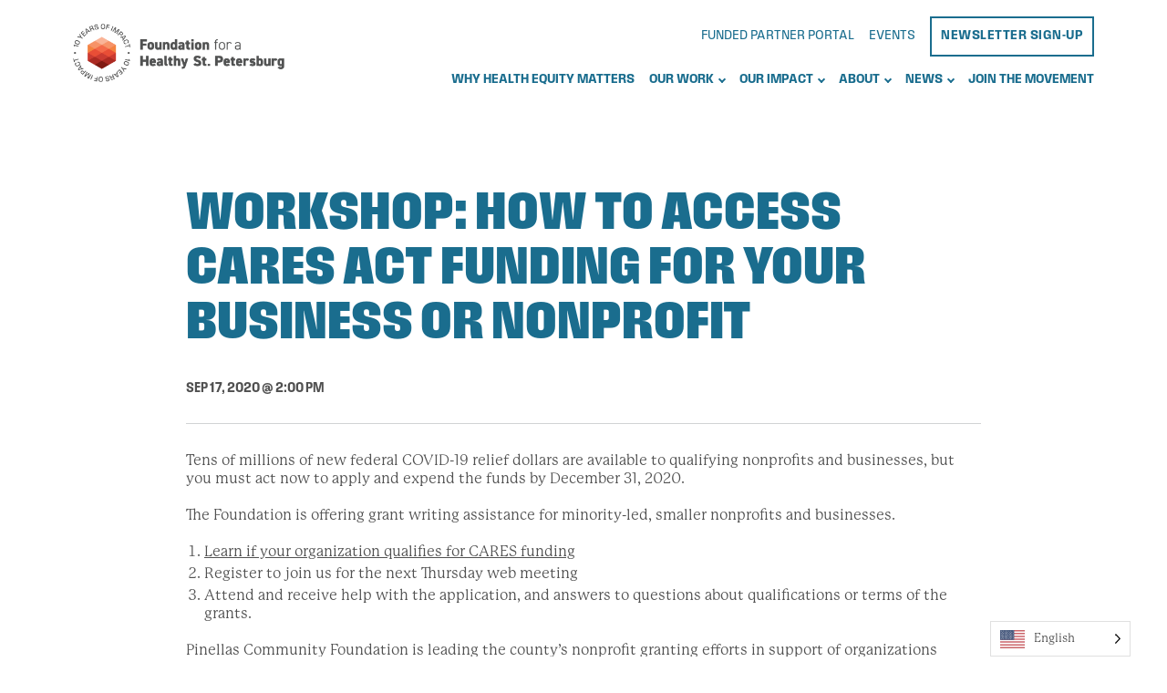

--- FILE ---
content_type: text/html; charset=UTF-8
request_url: https://healthystpete.foundation/events/workshop-how-to-access-cares-act-funding-for-your-business-or-nonprofit/
body_size: 11810
content:
<!DOCTYPE html>
<html lang="en">
    <head>
        <!-- Google tag (gtag.js) -->
        <script async src="https://www.googletagmanager.com/gtag/js?id=G-BB1NC9RD5Q"></script>
        <script>
        window.dataLayer = window.dataLayer || [];
        function gtag(){dataLayer.push(arguments);}
        gtag('js', new Date());

        gtag('config', 'G-BB1NC9RD5Q');
        gtag('config', 'G-2X3DT4B6VX');
        gtag('config', 'AW-17500135022');
        </script>
        
        <meta charset="utf-8">
        <meta http-equiv="X-UA-Compatible" content="IE=edge">
        <meta name="viewport" content="width=device-width, user-scalable=no">
        <title>Foundation for a Healthy St. Petersburg</title>
        <link rel="icon" type="image/png" href="https://healthystpete.foundation/wp-content/themes/fhsp/img/favicon.png">

        <link rel="stylesheet" href="https://use.typekit.net/kcq1kgv.css">

        
<!-- The SEO Framework by Sybre Waaijer -->
<meta name="robots" content="max-snippet:-1,max-image-preview:standard,max-video-preview:-1" />
<link rel="canonical" href="https://healthystpete.foundation/events/workshop-how-to-access-cares-act-funding-for-your-business-or-nonprofit/" />
<meta name="description" content="Tens of millions of new federal COVID-19 relief dollars are available to qualifying nonprofits and businesses, but you must act now to apply and expend the…" />
<meta property="og:type" content="article" />
<meta property="og:locale" content="en_US" />
<meta property="og:site_name" content="Foundation for a Healthy St. Petersburg" />
<meta property="og:title" content="WORKSHOP: How to Access CARES Act Funding for Your Business or Nonprofit" />
<meta property="og:description" content="Tens of millions of new federal COVID-19 relief dollars are available to qualifying nonprofits and businesses, but you must act now to apply and expend the funds by December 31, 2020." />
<meta property="og:url" content="https://healthystpete.foundation/events/workshop-how-to-access-cares-act-funding-for-your-business-or-nonprofit/" />
<meta property="article:published_time" content="2020-09-15T14:38:28+00:00" />
<meta property="article:modified_time" content="2021-10-06T15:25:35+00:00" />
<meta name="twitter:card" content="summary_large_image" />
<meta name="twitter:title" content="WORKSHOP: How to Access CARES Act Funding for Your Business or Nonprofit" />
<meta name="twitter:description" content="Tens of millions of new federal COVID-19 relief dollars are available to qualifying nonprofits and businesses, but you must act now to apply and expend the funds by December 31, 2020." />
<script type="application/ld+json">{"@context":"https://schema.org","@graph":[{"@type":"WebSite","@id":"https://healthystpete.foundation/#/schema/WebSite","url":"https://healthystpete.foundation/","name":"Foundation for a Healthy St. Petersburg","inLanguage":"en-US","potentialAction":{"@type":"SearchAction","target":{"@type":"EntryPoint","urlTemplate":"https://healthystpete.foundation/search/{search_term_string}/"},"query-input":"required name=search_term_string"},"publisher":{"@type":"Organization","@id":"https://healthystpete.foundation/#/schema/Organization","name":"Foundation for a Healthy St. Petersburg","url":"https://healthystpete.foundation/"}},{"@type":"WebPage","@id":"https://healthystpete.foundation/events/workshop-how-to-access-cares-act-funding-for-your-business-or-nonprofit/","url":"https://healthystpete.foundation/events/workshop-how-to-access-cares-act-funding-for-your-business-or-nonprofit/","name":"WORKSHOP: How to Access CARES Act Funding for Your Business or Nonprofit - Foundation for a Healthy St. Petersburg","description":"Tens of millions of new federal COVID-19 relief dollars are available to qualifying nonprofits and businesses, but you must act now to apply and expend the…","inLanguage":"en-US","isPartOf":{"@id":"https://healthystpete.foundation/#/schema/WebSite"},"breadcrumb":{"@type":"BreadcrumbList","@id":"https://healthystpete.foundation/#/schema/BreadcrumbList","itemListElement":[{"@type":"ListItem","position":1,"item":"https://healthystpete.foundation/","name":"Foundation for a Healthy St. Petersburg"},{"@type":"ListItem","position":2,"name":"WORKSHOP: How to Access CARES Act Funding for Your Business or Nonprofit"}]},"potentialAction":{"@type":"ReadAction","target":"https://healthystpete.foundation/events/workshop-how-to-access-cares-act-funding-for-your-business-or-nonprofit/"},"datePublished":"2020-09-15T14:38:28+00:00","dateModified":"2021-10-06T15:25:35+00:00"}]}</script>
<!-- / The SEO Framework by Sybre Waaijer | 4.20ms meta | 0.12ms boot -->

<link rel="alternate" title="oEmbed (JSON)" type="application/json+oembed" href="https://healthystpete.foundation/wp-json/oembed/1.0/embed?url=https%3A%2F%2Fhealthystpete.foundation%2Fevents%2Fworkshop-how-to-access-cares-act-funding-for-your-business-or-nonprofit%2F" />
<link rel="alternate" title="oEmbed (XML)" type="text/xml+oembed" href="https://healthystpete.foundation/wp-json/oembed/1.0/embed?url=https%3A%2F%2Fhealthystpete.foundation%2Fevents%2Fworkshop-how-to-access-cares-act-funding-for-your-business-or-nonprofit%2F&#038;format=xml" />
<style id='wp-img-auto-sizes-contain-inline-css' type='text/css'>
img:is([sizes=auto i],[sizes^="auto," i]){contain-intrinsic-size:3000px 1500px}
/*# sourceURL=wp-img-auto-sizes-contain-inline-css */
</style>
<style id='wp-block-library-inline-css' type='text/css'>
:root{--wp-block-synced-color:#7a00df;--wp-block-synced-color--rgb:122,0,223;--wp-bound-block-color:var(--wp-block-synced-color);--wp-editor-canvas-background:#ddd;--wp-admin-theme-color:#007cba;--wp-admin-theme-color--rgb:0,124,186;--wp-admin-theme-color-darker-10:#006ba1;--wp-admin-theme-color-darker-10--rgb:0,107,160.5;--wp-admin-theme-color-darker-20:#005a87;--wp-admin-theme-color-darker-20--rgb:0,90,135;--wp-admin-border-width-focus:2px}@media (min-resolution:192dpi){:root{--wp-admin-border-width-focus:1.5px}}.wp-element-button{cursor:pointer}:root .has-very-light-gray-background-color{background-color:#eee}:root .has-very-dark-gray-background-color{background-color:#313131}:root .has-very-light-gray-color{color:#eee}:root .has-very-dark-gray-color{color:#313131}:root .has-vivid-green-cyan-to-vivid-cyan-blue-gradient-background{background:linear-gradient(135deg,#00d084,#0693e3)}:root .has-purple-crush-gradient-background{background:linear-gradient(135deg,#34e2e4,#4721fb 50%,#ab1dfe)}:root .has-hazy-dawn-gradient-background{background:linear-gradient(135deg,#faaca8,#dad0ec)}:root .has-subdued-olive-gradient-background{background:linear-gradient(135deg,#fafae1,#67a671)}:root .has-atomic-cream-gradient-background{background:linear-gradient(135deg,#fdd79a,#004a59)}:root .has-nightshade-gradient-background{background:linear-gradient(135deg,#330968,#31cdcf)}:root .has-midnight-gradient-background{background:linear-gradient(135deg,#020381,#2874fc)}:root{--wp--preset--font-size--normal:16px;--wp--preset--font-size--huge:42px}.has-regular-font-size{font-size:1em}.has-larger-font-size{font-size:2.625em}.has-normal-font-size{font-size:var(--wp--preset--font-size--normal)}.has-huge-font-size{font-size:var(--wp--preset--font-size--huge)}.has-text-align-center{text-align:center}.has-text-align-left{text-align:left}.has-text-align-right{text-align:right}.has-fit-text{white-space:nowrap!important}#end-resizable-editor-section{display:none}.aligncenter{clear:both}.items-justified-left{justify-content:flex-start}.items-justified-center{justify-content:center}.items-justified-right{justify-content:flex-end}.items-justified-space-between{justify-content:space-between}.screen-reader-text{border:0;clip-path:inset(50%);height:1px;margin:-1px;overflow:hidden;padding:0;position:absolute;width:1px;word-wrap:normal!important}.screen-reader-text:focus{background-color:#ddd;clip-path:none;color:#444;display:block;font-size:1em;height:auto;left:5px;line-height:normal;padding:15px 23px 14px;text-decoration:none;top:5px;width:auto;z-index:100000}html :where(.has-border-color){border-style:solid}html :where([style*=border-top-color]){border-top-style:solid}html :where([style*=border-right-color]){border-right-style:solid}html :where([style*=border-bottom-color]){border-bottom-style:solid}html :where([style*=border-left-color]){border-left-style:solid}html :where([style*=border-width]){border-style:solid}html :where([style*=border-top-width]){border-top-style:solid}html :where([style*=border-right-width]){border-right-style:solid}html :where([style*=border-bottom-width]){border-bottom-style:solid}html :where([style*=border-left-width]){border-left-style:solid}html :where(img[class*=wp-image-]){height:auto;max-width:100%}:where(figure){margin:0 0 1em}html :where(.is-position-sticky){--wp-admin--admin-bar--position-offset:var(--wp-admin--admin-bar--height,0px)}@media screen and (max-width:600px){html :where(.is-position-sticky){--wp-admin--admin-bar--position-offset:0px}}

/*# sourceURL=wp-block-library-inline-css */
</style><style id='global-styles-inline-css' type='text/css'>
:root{--wp--preset--aspect-ratio--square: 1;--wp--preset--aspect-ratio--4-3: 4/3;--wp--preset--aspect-ratio--3-4: 3/4;--wp--preset--aspect-ratio--3-2: 3/2;--wp--preset--aspect-ratio--2-3: 2/3;--wp--preset--aspect-ratio--16-9: 16/9;--wp--preset--aspect-ratio--9-16: 9/16;--wp--preset--color--black: #000000;--wp--preset--color--cyan-bluish-gray: #abb8c3;--wp--preset--color--white: #ffffff;--wp--preset--color--pale-pink: #f78da7;--wp--preset--color--vivid-red: #cf2e2e;--wp--preset--color--luminous-vivid-orange: #ff6900;--wp--preset--color--luminous-vivid-amber: #fcb900;--wp--preset--color--light-green-cyan: #7bdcb5;--wp--preset--color--vivid-green-cyan: #00d084;--wp--preset--color--pale-cyan-blue: #8ed1fc;--wp--preset--color--vivid-cyan-blue: #0693e3;--wp--preset--color--vivid-purple: #9b51e0;--wp--preset--gradient--vivid-cyan-blue-to-vivid-purple: linear-gradient(135deg,rgb(6,147,227) 0%,rgb(155,81,224) 100%);--wp--preset--gradient--light-green-cyan-to-vivid-green-cyan: linear-gradient(135deg,rgb(122,220,180) 0%,rgb(0,208,130) 100%);--wp--preset--gradient--luminous-vivid-amber-to-luminous-vivid-orange: linear-gradient(135deg,rgb(252,185,0) 0%,rgb(255,105,0) 100%);--wp--preset--gradient--luminous-vivid-orange-to-vivid-red: linear-gradient(135deg,rgb(255,105,0) 0%,rgb(207,46,46) 100%);--wp--preset--gradient--very-light-gray-to-cyan-bluish-gray: linear-gradient(135deg,rgb(238,238,238) 0%,rgb(169,184,195) 100%);--wp--preset--gradient--cool-to-warm-spectrum: linear-gradient(135deg,rgb(74,234,220) 0%,rgb(151,120,209) 20%,rgb(207,42,186) 40%,rgb(238,44,130) 60%,rgb(251,105,98) 80%,rgb(254,248,76) 100%);--wp--preset--gradient--blush-light-purple: linear-gradient(135deg,rgb(255,206,236) 0%,rgb(152,150,240) 100%);--wp--preset--gradient--blush-bordeaux: linear-gradient(135deg,rgb(254,205,165) 0%,rgb(254,45,45) 50%,rgb(107,0,62) 100%);--wp--preset--gradient--luminous-dusk: linear-gradient(135deg,rgb(255,203,112) 0%,rgb(199,81,192) 50%,rgb(65,88,208) 100%);--wp--preset--gradient--pale-ocean: linear-gradient(135deg,rgb(255,245,203) 0%,rgb(182,227,212) 50%,rgb(51,167,181) 100%);--wp--preset--gradient--electric-grass: linear-gradient(135deg,rgb(202,248,128) 0%,rgb(113,206,126) 100%);--wp--preset--gradient--midnight: linear-gradient(135deg,rgb(2,3,129) 0%,rgb(40,116,252) 100%);--wp--preset--font-size--small: 13px;--wp--preset--font-size--medium: 20px;--wp--preset--font-size--large: 36px;--wp--preset--font-size--x-large: 42px;--wp--preset--spacing--20: 0.44rem;--wp--preset--spacing--30: 0.67rem;--wp--preset--spacing--40: 1rem;--wp--preset--spacing--50: 1.5rem;--wp--preset--spacing--60: 2.25rem;--wp--preset--spacing--70: 3.38rem;--wp--preset--spacing--80: 5.06rem;--wp--preset--shadow--natural: 6px 6px 9px rgba(0, 0, 0, 0.2);--wp--preset--shadow--deep: 12px 12px 50px rgba(0, 0, 0, 0.4);--wp--preset--shadow--sharp: 6px 6px 0px rgba(0, 0, 0, 0.2);--wp--preset--shadow--outlined: 6px 6px 0px -3px rgb(255, 255, 255), 6px 6px rgb(0, 0, 0);--wp--preset--shadow--crisp: 6px 6px 0px rgb(0, 0, 0);}:where(.is-layout-flex){gap: 0.5em;}:where(.is-layout-grid){gap: 0.5em;}body .is-layout-flex{display: flex;}.is-layout-flex{flex-wrap: wrap;align-items: center;}.is-layout-flex > :is(*, div){margin: 0;}body .is-layout-grid{display: grid;}.is-layout-grid > :is(*, div){margin: 0;}:where(.wp-block-columns.is-layout-flex){gap: 2em;}:where(.wp-block-columns.is-layout-grid){gap: 2em;}:where(.wp-block-post-template.is-layout-flex){gap: 1.25em;}:where(.wp-block-post-template.is-layout-grid){gap: 1.25em;}.has-black-color{color: var(--wp--preset--color--black) !important;}.has-cyan-bluish-gray-color{color: var(--wp--preset--color--cyan-bluish-gray) !important;}.has-white-color{color: var(--wp--preset--color--white) !important;}.has-pale-pink-color{color: var(--wp--preset--color--pale-pink) !important;}.has-vivid-red-color{color: var(--wp--preset--color--vivid-red) !important;}.has-luminous-vivid-orange-color{color: var(--wp--preset--color--luminous-vivid-orange) !important;}.has-luminous-vivid-amber-color{color: var(--wp--preset--color--luminous-vivid-amber) !important;}.has-light-green-cyan-color{color: var(--wp--preset--color--light-green-cyan) !important;}.has-vivid-green-cyan-color{color: var(--wp--preset--color--vivid-green-cyan) !important;}.has-pale-cyan-blue-color{color: var(--wp--preset--color--pale-cyan-blue) !important;}.has-vivid-cyan-blue-color{color: var(--wp--preset--color--vivid-cyan-blue) !important;}.has-vivid-purple-color{color: var(--wp--preset--color--vivid-purple) !important;}.has-black-background-color{background-color: var(--wp--preset--color--black) !important;}.has-cyan-bluish-gray-background-color{background-color: var(--wp--preset--color--cyan-bluish-gray) !important;}.has-white-background-color{background-color: var(--wp--preset--color--white) !important;}.has-pale-pink-background-color{background-color: var(--wp--preset--color--pale-pink) !important;}.has-vivid-red-background-color{background-color: var(--wp--preset--color--vivid-red) !important;}.has-luminous-vivid-orange-background-color{background-color: var(--wp--preset--color--luminous-vivid-orange) !important;}.has-luminous-vivid-amber-background-color{background-color: var(--wp--preset--color--luminous-vivid-amber) !important;}.has-light-green-cyan-background-color{background-color: var(--wp--preset--color--light-green-cyan) !important;}.has-vivid-green-cyan-background-color{background-color: var(--wp--preset--color--vivid-green-cyan) !important;}.has-pale-cyan-blue-background-color{background-color: var(--wp--preset--color--pale-cyan-blue) !important;}.has-vivid-cyan-blue-background-color{background-color: var(--wp--preset--color--vivid-cyan-blue) !important;}.has-vivid-purple-background-color{background-color: var(--wp--preset--color--vivid-purple) !important;}.has-black-border-color{border-color: var(--wp--preset--color--black) !important;}.has-cyan-bluish-gray-border-color{border-color: var(--wp--preset--color--cyan-bluish-gray) !important;}.has-white-border-color{border-color: var(--wp--preset--color--white) !important;}.has-pale-pink-border-color{border-color: var(--wp--preset--color--pale-pink) !important;}.has-vivid-red-border-color{border-color: var(--wp--preset--color--vivid-red) !important;}.has-luminous-vivid-orange-border-color{border-color: var(--wp--preset--color--luminous-vivid-orange) !important;}.has-luminous-vivid-amber-border-color{border-color: var(--wp--preset--color--luminous-vivid-amber) !important;}.has-light-green-cyan-border-color{border-color: var(--wp--preset--color--light-green-cyan) !important;}.has-vivid-green-cyan-border-color{border-color: var(--wp--preset--color--vivid-green-cyan) !important;}.has-pale-cyan-blue-border-color{border-color: var(--wp--preset--color--pale-cyan-blue) !important;}.has-vivid-cyan-blue-border-color{border-color: var(--wp--preset--color--vivid-cyan-blue) !important;}.has-vivid-purple-border-color{border-color: var(--wp--preset--color--vivid-purple) !important;}.has-vivid-cyan-blue-to-vivid-purple-gradient-background{background: var(--wp--preset--gradient--vivid-cyan-blue-to-vivid-purple) !important;}.has-light-green-cyan-to-vivid-green-cyan-gradient-background{background: var(--wp--preset--gradient--light-green-cyan-to-vivid-green-cyan) !important;}.has-luminous-vivid-amber-to-luminous-vivid-orange-gradient-background{background: var(--wp--preset--gradient--luminous-vivid-amber-to-luminous-vivid-orange) !important;}.has-luminous-vivid-orange-to-vivid-red-gradient-background{background: var(--wp--preset--gradient--luminous-vivid-orange-to-vivid-red) !important;}.has-very-light-gray-to-cyan-bluish-gray-gradient-background{background: var(--wp--preset--gradient--very-light-gray-to-cyan-bluish-gray) !important;}.has-cool-to-warm-spectrum-gradient-background{background: var(--wp--preset--gradient--cool-to-warm-spectrum) !important;}.has-blush-light-purple-gradient-background{background: var(--wp--preset--gradient--blush-light-purple) !important;}.has-blush-bordeaux-gradient-background{background: var(--wp--preset--gradient--blush-bordeaux) !important;}.has-luminous-dusk-gradient-background{background: var(--wp--preset--gradient--luminous-dusk) !important;}.has-pale-ocean-gradient-background{background: var(--wp--preset--gradient--pale-ocean) !important;}.has-electric-grass-gradient-background{background: var(--wp--preset--gradient--electric-grass) !important;}.has-midnight-gradient-background{background: var(--wp--preset--gradient--midnight) !important;}.has-small-font-size{font-size: var(--wp--preset--font-size--small) !important;}.has-medium-font-size{font-size: var(--wp--preset--font-size--medium) !important;}.has-large-font-size{font-size: var(--wp--preset--font-size--large) !important;}.has-x-large-font-size{font-size: var(--wp--preset--font-size--x-large) !important;}
/*# sourceURL=global-styles-inline-css */
</style>

<style id='classic-theme-styles-inline-css' type='text/css'>
/*! This file is auto-generated */
.wp-block-button__link{color:#fff;background-color:#32373c;border-radius:9999px;box-shadow:none;text-decoration:none;padding:calc(.667em + 2px) calc(1.333em + 2px);font-size:1.125em}.wp-block-file__button{background:#32373c;color:#fff;text-decoration:none}
/*# sourceURL=/wp-includes/css/classic-themes.min.css */
</style>
<link rel='stylesheet' id='weglot-css-css' href='https://healthystpete.foundation/wp-content/plugins/weglot/dist/css/front-css.css?ver=4.3.1' type='text/css' media='all' />
<link rel='stylesheet' id='new-flag-css-css' href='https://healthystpete.foundation/wp-content/plugins/weglot/app/styles/new-flags.css?ver=4.3.1' type='text/css' media='all' />
<style id='custom-flag-handle-inline-css' type='text/css'>
.weglot-flags.flag-0.en>a:before,.weglot-flags.flag-0.en>span:before {background-image: url(https://cdn.weglot.com/flags/rectangle_mat/us.svg); }.weglot-flags.flag-1.en>a:before,.weglot-flags.flag-1.en>span:before {background-image: url(https://cdn.weglot.com/flags/shiny/us.svg); }.weglot-flags.flag-2.en>a:before,.weglot-flags.flag-2.en>span:before {background-image: url(https://cdn.weglot.com/flags/square/us.svg); }.weglot-flags.flag-3.en>a:before,.weglot-flags.flag-3.en>span:before {background-image: url(https://cdn.weglot.com/flags/circle/us.svg); }
/*# sourceURL=custom-flag-handle-inline-css */
</style>
<link rel='stylesheet' id='main-css' href='https://healthystpete.foundation/wp-content/themes/fhsp/css/main.css?ver=1.1.1' type='text/css' media='all' />
<script type="text/javascript" src="https://healthystpete.foundation/wp-content/plugins/weglot/dist/front-js.js?ver=4.3.1" id="wp-weglot-js-js"></script>
<link rel="https://api.w.org/" href="https://healthystpete.foundation/wp-json/" /><link rel="EditURI" type="application/rsd+xml" title="RSD" href="https://healthystpete.foundation/xmlrpc.php?rsd" />

<link rel="alternate" href="https://healthystpete.foundation/events/workshop-how-to-access-cares-act-funding-for-your-business-or-nonprofit/" hreflang="en"/>
<link rel="alternate" href="https://healthystpete.foundation/es/events/workshop-how-to-access-cares-act-funding-for-your-business-or-nonprofit/" hreflang="es"/>
<script type="application/json" id="weglot-data">{"website":"https:\/\/healthystpete.foundation","uid":"5a5093f018","project_slug":"foundation-for-a-healthy-st-petersburg","language_from":"en","language_from_custom_flag":"us","language_from_custom_name":null,"excluded_paths":[],"excluded_blocks":[],"custom_settings":{"button_style":{"is_dropdown":true,"with_flags":true,"flag_type":"rectangle_mat","with_name":true,"full_name":true,"custom_css":""},"translate_email":false,"translate_search":false,"translate_amp":false,"switchers":[{"templates":{"name":"default","hash":"095ffb8d22f66be52959023fa4eeb71a05f20f73"},"location":[],"style":{"with_flags":true,"flag_type":"rectangle_mat","with_name":true,"full_name":true,"is_dropdown":true}}]},"pending_translation_enabled":false,"curl_ssl_check_enabled":true,"languages":[{"language_to":"es","custom_code":null,"custom_name":null,"custom_local_name":null,"provider":null,"enabled":true,"automatic_translation_enabled":true,"deleted_at":null,"connect_host_destination":null,"custom_flag":null}],"organization_slug":"w-476cc7c52e","current_language":"en","switcher_links":{"en":"https:\/\/healthystpete.foundation\/events\/workshop-how-to-access-cares-act-funding-for-your-business-or-nonprofit\/","es":"https:\/\/healthystpete.foundation\/es\/events\/workshop-how-to-access-cares-act-funding-for-your-business-or-nonprofit\/"},"original_path":"\/events\/workshop-how-to-access-cares-act-funding-for-your-business-or-nonprofit\/"}</script>    </head>
    <body class="wp-singular events-template-default single single-events postid-4201 wp-theme-fhsp">
        
        <!--<div class="super-header">
            <div class="container">
                <div class="super-header-navs">
                <nav class="super-header-nav"><ul id="menu-super-nav" class="menu"><li id="menu-item-13133" class="menu-item menu-item-type-custom menu-item-object-custom menu-item-13133"><a target="_blank" href="https://healthystpete.fluxx.io/user_sessions/new">Funded Partner Portal</a></li>
<li id="menu-item-13134" class="menu-item menu-item-type-post_type menu-item-object-page menu-item-13134"><a href="https://healthystpete.foundation/create-change/events-and-trainings/">Events</a></li>
<li id="menu-item-13135" class="button-link subscribe-modal-button menu-item menu-item-type-custom menu-item-object-custom menu-item-13135"><a href="#">Newsletter Sign-Up</a></li>
</ul></nav>                </div>
            </div>
        </div>-->
        <!--<header class="site-header">
            <div class="container-wide">
                <div class="site-header__inner">
                    <a href="/" class="site-header-logo">
                        <img src="https://healthystpete.foundation/wp-content/themes/fhsp/img/fhsp-logo-10-years.png" alt="Foundation for a Healthy St. Petersburg">
                    </a>
                    <div class="site-header-navs">
                        <nav class="super-header-nav"><ul id="menu-super-nav-1" class="menu"><li class="menu-item menu-item-type-custom menu-item-object-custom menu-item-13133"><a target="_blank" href="https://healthystpete.fluxx.io/user_sessions/new">Funded Partner Portal</a></li>
<li class="menu-item menu-item-type-post_type menu-item-object-page menu-item-13134"><a href="https://healthystpete.foundation/create-change/events-and-trainings/">Events</a></li>
<li class="button-link subscribe-modal-button menu-item menu-item-type-custom menu-item-object-custom menu-item-13135"><a href="#">Newsletter Sign-Up</a></li>
</ul></nav>                        <nav class="primary-nav"><ul id="menu-primary-nav" class="menu"><li id="menu-item-144" class="menu-item menu-item-type-post_type menu-item-object-page menu-item-144"><a href="https://healthystpete.foundation/why-health-equity/">Why Health Equity Matters</a></li>
<li id="menu-item-14095" class="menu-item menu-item-type-post_type menu-item-object-page menu-item-14095 menu-item-has-dropdown"><a href="https://healthystpete.foundation/our-work/" data-dropdown="dropdown-170">Our Work</a><div class="dropdown" id="dropdown-170"><div class="container"><div class="row"><div class="col-xl-4"><div class="dropdown-heading">Our Work</div><div class="dropdown-content"><p>The Foundation acts as a leader, a funder, a partner, and an advocate to advance racially equitable health outcomes through systems change in our community.</p></div></div><div class="col-xl-4"><nav class="dropdown-nav"><ul id="menu-our-work" class="menu"><li id="menu-item-14081" class="menu-item menu-item-type-post_type menu-item-object-page menu-item-14081"><a href="https://healthystpete.foundation/our-work/">Our Work</a></li>
<li id="menu-item-9805" class="menu-item menu-item-type-post_type menu-item-object-page menu-item-has-children menu-item-9805"><a href="https://healthystpete.foundation/grantmaking/">Grantmaking</a>
<ul class="sub-menu">
	<li id="menu-item-13520" class="menu-item menu-item-type-post_type menu-item-object-page menu-item-13520"><a href="https://healthystpete.foundation/healthy-people/">Healthy People</a></li>
	<li id="menu-item-13442" class="menu-item menu-item-type-post_type menu-item-object-page menu-item-13442"><a href="https://healthystpete.foundation/capacity-building/">Capacity Building</a></li>
	<li id="menu-item-5117" class="menu-item menu-item-type-post_type menu-item-object-page menu-item-5117"><a href="https://healthystpete.foundation/funded-partners/">Funded Partners</a></li>
	<li id="menu-item-12652" class="menu-item menu-item-type-post_type menu-item-object-page menu-item-12652"><a href="https://healthystpete.foundation/resiliency/">Hurricane Relief Funds</a></li>
</ul>
</li>
<li id="menu-item-4778" class="menu-item menu-item-type-post_type menu-item-object-page menu-item-4778"><a href="https://healthystpete.foundation/research-and-learning/">Research and Learning</a></li>
<li id="menu-item-14082" class="menu-item menu-item-type-post_type menu-item-object-page menu-item-14082"><a href="https://healthystpete.foundation/center-for-health-equity/">Center for Health Equity</a></li>
<li id="menu-item-14083" class="menu-item menu-item-type-post_type menu-item-object-page menu-item-has-children menu-item-14083"><a href="https://healthystpete.foundation/strategic-initiatives/">Strategic Initiatives</a>
<ul class="sub-menu">
	<li id="menu-item-14476" class="menu-item menu-item-type-post_type menu-item-object-page menu-item-14476"><a href="https://healthystpete.foundation/5k/">We Run These Streets</a></li>
	<li id="menu-item-12251" class="menu-item menu-item-type-post_type menu-item-object-page menu-item-12251"><a href="https://healthystpete.foundation/griot/">Their Stories, Our Voices Youth Griot Program</a></li>
	<li id="menu-item-14088" class="menu-item menu-item-type-custom menu-item-object-custom menu-item-14088"><a href="https://history.healthystpete.foundation/">Building an Equity Movement</a></li>
</ul>
</li>
</ul></nav></div><div class="col-xl-4"><div class="dropdown-quote"><div class="dropdown-quote-heading">5,500 students gained access to WiFi in 2019...</div><p>due to the efforts of funded partners. Previously 44.4% of low income households, and 27% of middle-class households were without an internet subscription in the South St. Petersburg CRA.
</p></div></div></div><button type="button" class="dropdown-close" data-dropdown="dropdown-170">Close</button></div></div></li>
<li id="menu-item-14096" class="menu-item menu-item-type-post_type menu-item-object-page menu-item-14096 menu-item-has-dropdown"><a href="https://healthystpete.foundation/our-impact/" data-dropdown="dropdown-169">Our Impact</a><div class="dropdown" id="dropdown-169"><div class="container"><div class="row"><div class="col-xl-4"><div class="dropdown-heading">Our Impact</div><div class="dropdown-content"><p>The Foundation works to address the root causes of problems which harm the health and quality of life of under-served residents in Pinellas County. The Foundation believes that, more than treating a symptom, entire systems should be transformed. Systems change begins with multi-sector collaboration, and can either be updated to be more equitable, or innovated - to start fresh. We know that when outcomes improve for some, the community as a whole gets stronger.</p></div></div><div class="col-xl-4"><nav class="dropdown-nav"><ul id="menu-our-impact" class="menu"><li id="menu-item-14084" class="menu-item menu-item-type-post_type menu-item-object-page menu-item-14084"><a href="https://healthystpete.foundation/our-impact/">Our Impact</a></li>
<li id="menu-item-14085" class="menu-item menu-item-type-post_type menu-item-object-page menu-item-14085"><a href="https://healthystpete.foundation/10-years-of-impact/">10 Years of Impact</a></li>
<li id="menu-item-14086" class="menu-item menu-item-type-post_type menu-item-object-page menu-item-14086"><a href="https://healthystpete.foundation/annual-reports/">Annual Reports</a></li>
<li id="menu-item-14090" class="menu-item menu-item-type-post_type menu-item-object-page menu-item-14090"><a href="https://healthystpete.foundation/voices/">1,000 Voices</a></li>
</ul></nav></div><div class="col-xl-4"><div class="dropdown-quote"><div class="dropdown-quote-heading">Re-envisioning Systems</div><p>The YouGood? campaign united service providers under one banner to create a continuum of care. By destigmatizing mental health with the help of local artists, the program generated enough media attention to promote the free services to 750k residents.
</p></div></div></div><button type="button" class="dropdown-close" data-dropdown="dropdown-169">Close</button></div></div></li>
<li id="menu-item-141" class="menu-item menu-item-type-post_type menu-item-object-page menu-item-141 menu-item-has-dropdown"><a href="https://healthystpete.foundation/about/" data-dropdown="dropdown-180">About</a><div class="dropdown" id="dropdown-180"><div class="container"><div class="row"><div class="col-xl-4"><div class="dropdown-heading">About the Foundation</div><div class="dropdown-content"><p>The Foundation for a Healthy St. Petersburg is a private foundation formed in 2013 following the sale of the nonprofit Bayfront Health St. Petersburg. It is the steward of $170 million in assets to support racial equity and health equity in Pinellas County. 
 
The Foundation inspires and empowers people, ideas, information exchange, organizations and relationships to end differences in health due to institutional racism.</p></div></div><div class="col-xl-4"><nav class="dropdown-nav"><ul id="menu-about" class="menu"><li id="menu-item-176" class="menu-item menu-item-type-post_type menu-item-object-page menu-item-176"><a href="https://healthystpete.foundation/about/">Mission, Vision, Values</a></li>
<li id="menu-item-179" class="menu-item menu-item-type-post_type menu-item-object-page menu-item-179"><a href="https://healthystpete.foundation/about/history/">Foundation History</a></li>
<li id="menu-item-178" class="menu-item menu-item-type-post_type menu-item-object-page menu-item-178"><a href="https://healthystpete.foundation/about/board/">Board</a></li>
<li id="menu-item-177" class="menu-item menu-item-type-post_type menu-item-object-page menu-item-177"><a href="https://healthystpete.foundation/about/team/">Team</a></li>
<li id="menu-item-9521" class="menu-item menu-item-type-post_type menu-item-object-page menu-item-9521"><a href="https://healthystpete.foundation/careers/">Careers</a></li>
<li id="menu-item-14091" class="menu-item menu-item-type-post_type menu-item-object-page menu-item-14091"><a href="https://healthystpete.foundation/contact/">Contact Us</a></li>
</ul></nav></div><div class="col-xl-4"><div class="dropdown-quote"><div class="dropdown-quote-heading">16 Years Difference in Only 3 Miles...</div><p>Redlining led to racial residential segregation which persists today. Those who live in Vinoy/ Snell Isle average 82 years, and those who live in Campbell Park, a predominantly Black neighborhood, average 66.5 years. 
</p></div></div></div><button type="button" class="dropdown-close" data-dropdown="dropdown-180">Close</button></div></div></li>
<li id="menu-item-14097" class="menu-item menu-item-type-post_type menu-item-object-page current_page_parent menu-item-14097 menu-item-has-dropdown"><a href="https://healthystpete.foundation/news/" data-dropdown="dropdown-14352">News</a><div class="dropdown" id="dropdown-14352"><div class="container"><div class="row"><div class="col-xl-4"><div class="dropdown-heading">News</div><div class="dropdown-content"><p>The Foundation offers leadership, funding, partnership, and advocacy to make our community a healthier, stronger, and more equitable place to live.</p></div></div><div class="col-xl-4"><nav class="dropdown-nav"><ul id="menu-news" class="menu"><li id="menu-item-14092" class="menu-item menu-item-type-post_type menu-item-object-page current_page_parent menu-item-14092"><a href="https://healthystpete.foundation/news/">News</a></li>
<li id="menu-item-14351" class="menu-item menu-item-type-post_type menu-item-object-page menu-item-14351"><a href="https://healthystpete.foundation/media/">Media</a></li>
</ul></nav></div></div><button type="button" class="dropdown-close" data-dropdown="dropdown-14352">Close</button></div></div></li>
<li id="menu-item-145" class="primary-nav-join menu-item menu-item-type-custom menu-item-object-custom menu-item-145"><a href="#join">Join the Movement</a></li>
</ul></nav>                    </div>
                    <button type="button" class="nav-toggle">
                        <span>Toggle Navigation</span>
                    </button>
                </div>
            </div>
        </header>-->
        <header class="header">
            <div class="container-wide">
                <div class="header__inner">
                    <div class="header__logo">
                        <a href="/">
                            <img src="https://healthystpete.foundation/wp-content/themes/fhsp/img/fhsp-logo-10-years.png" alt="Foundation for a Healthy St. Petersburg">
                        </a>
                    </div>
                    <div class="header__navs">
                        <div class="header__navs-container">
                            <nav class="super-header-nav"><ul id="menu-super-nav-2" class="menu"><li class="menu-item menu-item-type-custom menu-item-object-custom menu-item-13133"><a target="_blank" href="https://healthystpete.fluxx.io/user_sessions/new">Funded Partner Portal</a></li>
<li class="menu-item menu-item-type-post_type menu-item-object-page menu-item-13134"><a href="https://healthystpete.foundation/create-change/events-and-trainings/">Events</a></li>
<li class="button-link subscribe-modal-button menu-item menu-item-type-custom menu-item-object-custom menu-item-13135"><a href="#">Newsletter Sign-Up</a></li>
</ul></nav>                            <nav class="primary-nav"><ul id="menu-primary-nav-1" class="menu"><li class="menu-item menu-item-type-post_type menu-item-object-page menu-item-144"><a href="https://healthystpete.foundation/why-health-equity/">Why Health Equity Matters</a></li>
<li class="menu-item menu-item-type-post_type menu-item-object-page menu-item-14095 menu-item-has-dropdown"><a href="https://healthystpete.foundation/our-work/" data-dropdown="dropdown-170">Our Work</a><div class="dropdown" id="dropdown-170"><div class="container"><div class="row"><div class="col-xl-4"><div class="dropdown-heading">Our Work</div><div class="dropdown-content"><p>The Foundation acts as a leader, a funder, a partner, and an advocate to advance racially equitable health outcomes through systems change in our community.</p></div></div><div class="col-xl-4"><nav class="dropdown-nav"><ul id="menu-our-work-1" class="menu"><li class="menu-item menu-item-type-post_type menu-item-object-page menu-item-14081"><a href="https://healthystpete.foundation/our-work/">Our Work</a></li>
<li class="menu-item menu-item-type-post_type menu-item-object-page menu-item-has-children menu-item-9805"><a href="https://healthystpete.foundation/grantmaking/">Grantmaking</a>
<ul class="sub-menu">
	<li class="menu-item menu-item-type-post_type menu-item-object-page menu-item-13520"><a href="https://healthystpete.foundation/healthy-people/">Healthy People</a></li>
	<li class="menu-item menu-item-type-post_type menu-item-object-page menu-item-13442"><a href="https://healthystpete.foundation/capacity-building/">Capacity Building</a></li>
	<li class="menu-item menu-item-type-post_type menu-item-object-page menu-item-5117"><a href="https://healthystpete.foundation/funded-partners/">Funded Partners</a></li>
	<li class="menu-item menu-item-type-post_type menu-item-object-page menu-item-12652"><a href="https://healthystpete.foundation/resiliency/">Hurricane Relief Funds</a></li>
</ul>
</li>
<li class="menu-item menu-item-type-post_type menu-item-object-page menu-item-4778"><a href="https://healthystpete.foundation/research-and-learning/">Research and Learning</a></li>
<li class="menu-item menu-item-type-post_type menu-item-object-page menu-item-14082"><a href="https://healthystpete.foundation/center-for-health-equity/">Center for Health Equity</a></li>
<li class="menu-item menu-item-type-post_type menu-item-object-page menu-item-has-children menu-item-14083"><a href="https://healthystpete.foundation/strategic-initiatives/">Strategic Initiatives</a>
<ul class="sub-menu">
	<li class="menu-item menu-item-type-post_type menu-item-object-page menu-item-14476"><a href="https://healthystpete.foundation/5k/">We Run These Streets</a></li>
	<li class="menu-item menu-item-type-post_type menu-item-object-page menu-item-12251"><a href="https://healthystpete.foundation/griot/">Their Stories, Our Voices Youth Griot Program</a></li>
	<li class="menu-item menu-item-type-custom menu-item-object-custom menu-item-14088"><a href="https://history.healthystpete.foundation/">Building an Equity Movement</a></li>
</ul>
</li>
</ul></nav></div><div class="col-xl-4"><div class="dropdown-quote"><div class="dropdown-quote-heading">5,500 students gained access to WiFi in 2019...</div><p>due to the efforts of funded partners. Previously 44.4% of low income households, and 27% of middle-class households were without an internet subscription in the South St. Petersburg CRA.
</p></div></div></div><button type="button" class="dropdown-close" data-dropdown="dropdown-170">Close</button></div></div></li>
<li class="menu-item menu-item-type-post_type menu-item-object-page menu-item-14096 menu-item-has-dropdown"><a href="https://healthystpete.foundation/our-impact/" data-dropdown="dropdown-169">Our Impact</a><div class="dropdown" id="dropdown-169"><div class="container"><div class="row"><div class="col-xl-4"><div class="dropdown-heading">Our Impact</div><div class="dropdown-content"><p>The Foundation works to address the root causes of problems which harm the health and quality of life of under-served residents in Pinellas County. The Foundation believes that, more than treating a symptom, entire systems should be transformed. Systems change begins with multi-sector collaboration, and can either be updated to be more equitable, or innovated - to start fresh. We know that when outcomes improve for some, the community as a whole gets stronger.</p></div></div><div class="col-xl-4"><nav class="dropdown-nav"><ul id="menu-our-impact-1" class="menu"><li class="menu-item menu-item-type-post_type menu-item-object-page menu-item-14084"><a href="https://healthystpete.foundation/our-impact/">Our Impact</a></li>
<li class="menu-item menu-item-type-post_type menu-item-object-page menu-item-14085"><a href="https://healthystpete.foundation/10-years-of-impact/">10 Years of Impact</a></li>
<li class="menu-item menu-item-type-post_type menu-item-object-page menu-item-14086"><a href="https://healthystpete.foundation/annual-reports/">Annual Reports</a></li>
<li class="menu-item menu-item-type-post_type menu-item-object-page menu-item-14090"><a href="https://healthystpete.foundation/voices/">1,000 Voices</a></li>
</ul></nav></div><div class="col-xl-4"><div class="dropdown-quote"><div class="dropdown-quote-heading">Re-envisioning Systems</div><p>The YouGood? campaign united service providers under one banner to create a continuum of care. By destigmatizing mental health with the help of local artists, the program generated enough media attention to promote the free services to 750k residents.
</p></div></div></div><button type="button" class="dropdown-close" data-dropdown="dropdown-169">Close</button></div></div></li>
<li class="menu-item menu-item-type-post_type menu-item-object-page menu-item-141 menu-item-has-dropdown"><a href="https://healthystpete.foundation/about/" data-dropdown="dropdown-180">About</a><div class="dropdown" id="dropdown-180"><div class="container"><div class="row"><div class="col-xl-4"><div class="dropdown-heading">About the Foundation</div><div class="dropdown-content"><p>The Foundation for a Healthy St. Petersburg is a private foundation formed in 2013 following the sale of the nonprofit Bayfront Health St. Petersburg. It is the steward of $170 million in assets to support racial equity and health equity in Pinellas County. 
 
The Foundation inspires and empowers people, ideas, information exchange, organizations and relationships to end differences in health due to institutional racism.</p></div></div><div class="col-xl-4"><nav class="dropdown-nav"><ul id="menu-about-1" class="menu"><li class="menu-item menu-item-type-post_type menu-item-object-page menu-item-176"><a href="https://healthystpete.foundation/about/">Mission, Vision, Values</a></li>
<li class="menu-item menu-item-type-post_type menu-item-object-page menu-item-179"><a href="https://healthystpete.foundation/about/history/">Foundation History</a></li>
<li class="menu-item menu-item-type-post_type menu-item-object-page menu-item-178"><a href="https://healthystpete.foundation/about/board/">Board</a></li>
<li class="menu-item menu-item-type-post_type menu-item-object-page menu-item-177"><a href="https://healthystpete.foundation/about/team/">Team</a></li>
<li class="menu-item menu-item-type-post_type menu-item-object-page menu-item-9521"><a href="https://healthystpete.foundation/careers/">Careers</a></li>
<li class="menu-item menu-item-type-post_type menu-item-object-page menu-item-14091"><a href="https://healthystpete.foundation/contact/">Contact Us</a></li>
</ul></nav></div><div class="col-xl-4"><div class="dropdown-quote"><div class="dropdown-quote-heading">16 Years Difference in Only 3 Miles...</div><p>Redlining led to racial residential segregation which persists today. Those who live in Vinoy/ Snell Isle average 82 years, and those who live in Campbell Park, a predominantly Black neighborhood, average 66.5 years. 
</p></div></div></div><button type="button" class="dropdown-close" data-dropdown="dropdown-180">Close</button></div></div></li>
<li class="menu-item menu-item-type-post_type menu-item-object-page current_page_parent menu-item-14097 menu-item-has-dropdown"><a href="https://healthystpete.foundation/news/" data-dropdown="dropdown-14352">News</a><div class="dropdown" id="dropdown-14352"><div class="container"><div class="row"><div class="col-xl-4"><div class="dropdown-heading">News</div><div class="dropdown-content"><p>The Foundation offers leadership, funding, partnership, and advocacy to make our community a healthier, stronger, and more equitable place to live.</p></div></div><div class="col-xl-4"><nav class="dropdown-nav"><ul id="menu-news-1" class="menu"><li class="menu-item menu-item-type-post_type menu-item-object-page current_page_parent menu-item-14092"><a href="https://healthystpete.foundation/news/">News</a></li>
<li class="menu-item menu-item-type-post_type menu-item-object-page menu-item-14351"><a href="https://healthystpete.foundation/media/">Media</a></li>
</ul></nav></div></div><button type="button" class="dropdown-close" data-dropdown="dropdown-14352">Close</button></div></div></li>
<li class="primary-nav-join menu-item menu-item-type-custom menu-item-object-custom menu-item-145"><a href="#join">Join the Movement</a></li>
</ul></nav>                        </div>
                        <button class="header__nav-toggle">
                            <span>Toggle Navigation</span>
                        </button>
                    </div>
                </div>
            </div>
        </header><main class="site-main">
    <div class="sections">
        <section class="section section-white">
            <div class="container-narrow">
                <header class="post-header">
                    <h1>WORKSHOP: How to Access CARES Act Funding for Your Business or Nonprofit</h1>
                    <div class="post-snippet-meta"><span class="post-snippet-date">Sep 17, 2020  @ 2:00 PM</span></div>
                </header>
                <p>Tens of millions of new federal COVID-19 relief dollars are available to qualifying nonprofits and businesses, but you must act now to apply and expend the funds by December 31, 2020.</p>
<p>The Foundation is offering grant writing assistance for minority-led, smaller nonprofits and businesses.</p>
<ol>
<li><a href="https://covid19.pinellascounty.org/pinellascaresbusiness/" target="_blank" rel="noopener">Learn if your organization qualifies for CARES funding</a></li>
<li>Register to join us for the next Thursday web meeting</li>
<li>Attend and receive help with the application, and answers to questions about qualifications or terms of the grants.</li>
</ol>
<p>Pinellas Community Foundation is leading the county’s nonprofit granting efforts in support of organizations helping residents most affected by the coronavirus (COVID-19).</p>
<p>Learn more at <a href="https://pinellascf.org/grants/pinellas-cares" target="_blank" rel="noopener">https://pinellascf.org/grants/pinellas-cares</a>.</p>
<p>For more information about grants to businesses visit <a href="https://covid19.pinellascounty.org/pinellascaresbusiness" target="_blank" rel="noopener">https://covid19.pinellascounty.org/pinellascaresbusiness</a>.</p>
<p>Workshops will be held each Thursday from 2pm to 3pm until December 3rd.</p>
<p>This is an online event. Register to receive the event link via email.</p>
                            </div>
        </section>
    </div>
</main>

        <section class="section section-light-blue join" id="join">
            <div class="container-wide">
                <div class="row">
                    <div class="col-lg-5">
                        <h2>Join our Community of Changemakers</h2>
                        <p class="large">It is through our collective actions and ideas that we will achieve racial and health equity in Pinellas County. Keep pushing the movement forward. Connect with the Foundation and subscribe to our emails to stay updated on opportunities, developments, and events around equity.</p>
                    </div>
                    <div class="col-lg-6 offset-lg-1">
                        <form class="form form-inverse" novalidate>
                            <div class="form-success">
                                <p>Thank you for your interest!</p>
                            </div>
                            <div class="form-inner">
                                <div class="row">
                                    <div class="col-sm-6">
                                        <div class="form-field">
                                            <label class="form-label" for="join-first">First Name*</label>
                                            <input type="text" name="first" id="join-first" class="form-input">
                                            <div class="form-error"></div>
                                        </div>
                                    </div>
                                    <div class="col-sm-6">
                                        <div class="form-field">
                                            <label class="form-label" for="join-last">Last Name*</label>
                                            <input type="text" name="last" id="join-last" class="form-input">
                                            <div class="form-error"></div>
                                        </div>
                                    </div>
                                    <div class="col-12">
                                        <div class="form-field">
                                            <label class="form-label" for="join-email">Email Address*</label>
                                            <input type="email" name="email" id="join-email" class="form-input">
                                            <div class="form-error"></div>
                                        </div>
                                    </div>
                                    <div class="col-sm-6">
                                        <div class="form-field">
                                            <label class="form-label" for="join-company">Company</label>
                                            <input type="text" name="company" id="join-company" class="form-input">
                                            <div class="form-error"></div>
                                        </div>
                                    </div>
                                    <div class="col-sm-6">
                                        <div class="form-field">
                                            <label class="form-label" for="join-title">Job Title</label>
                                            <input type="text" name="title" id="join-title" class="form-input">
                                            <div class="form-error"></div>
                                        </div>
                                    </div>
                                    <div class="col-12">
                                        <input type="hidden" name="action" value="fhspJoinForm" />
                                        <input type="hidden" id="_fhspJoinForm_nonce" name="_fhspJoinForm_nonce" value="4729e77e7d" /><input type="hidden" name="_wp_http_referer" value="/events/workshop-how-to-access-cares-act-funding-for-your-business-or-nonprofit/" />                                        <button type="submit" class="button button-large">Submit</button>
                                    </div>
                                </div>
                            </div>
                        </form>
                    </div>
                </div>
            </div>
        </section><!-- /.join -->

        <footer class="section site-footer">
            <div class="container-wide">
                <div class="row">
                    <div class="col-lg-3">
                        <a href="/" class="site-footer-logo">
                            <img src="https://healthystpete.foundation/wp-content/themes/fhsp/img/fhsp-logo-2025.png" alt="Foundation for a Healthy St. Petersburg">
                        </a>
                        <div class="site-footer-address">
                            <p>2333 34th Street South<br>St. Petersburg, FL 33711</p>
                        </div>
                        <div class="site-footer-phone"><a href="tel:7278654650" class="site-footer-telephone">727.865.4650</a></div>
                    </div>
                    <div class="col-lg-3">
                        <nav class="site-footer-nav"><ul id="menu-footer-left-nav" class="menu"><li id="menu-item-11903" class="menu-item menu-item-type-post_type menu-item-object-page menu-item-11903"><a href="https://healthystpete.foundation/conflict-of-interest-policy/">Conflict of Interest Policy</a></li>
<li id="menu-item-5151" class="menu-item menu-item-type-custom menu-item-object-custom menu-item-5151"><a href="https://healthystpete.foundation/wp-content/uploads/2025/11/FHSP-Form-990-PF-2024-Public-Disclosure-Copy.pdf">Most Recent 990</a></li>
<li id="menu-item-5152" class="menu-item menu-item-type-custom menu-item-object-custom menu-item-5152"><a href="https://healthystpete.foundation/wp-content/uploads/2025/04/2024-Audited-Financial-Statements-Final.pdf">Audited Financial Statements</a></li>
<li id="menu-item-9103" class="menu-item menu-item-type-custom menu-item-object-custom menu-item-9103"><a href="/wp-content/uploads/2021/10/EIN-Number.pdf">EIN Number</a></li>
<li id="menu-item-10162" class="menu-item menu-item-type-post_type menu-item-object-page menu-item-10162"><a href="https://healthystpete.foundation/speaker-request/">Speaker Request Form</a></li>
</ul></nav>                    </div>
                    <div class="col-lg-3">
                        <nav class="site-footer-nav"><ul id="menu-footer-nav-right" class="menu"><li id="menu-item-192" class="menu-item menu-item-type-post_type menu-item-object-page menu-item-192"><a href="https://healthystpete.foundation/contact/">Contact Us</a></li>
<li id="menu-item-193" class="menu-item menu-item-type-post_type menu-item-object-page menu-item-193"><a href="https://healthystpete.foundation/press/">For Press</a></li>
<li id="menu-item-8783" class="menu-item menu-item-type-post_type menu-item-object-page menu-item-8783"><a href="https://healthystpete.foundation/careers/">Careers</a></li>
<li id="menu-item-8828" class="menu-item menu-item-type-post_type menu-item-object-page menu-item-8828"><a href="https://healthystpete.foundation/vendor-opportunities/">Vendor Opportunities</a></li>
<li id="menu-item-5157" class="menu-item menu-item-type-custom menu-item-object-custom menu-item-5157"><a href="https://www.guidestar.org/profile/59-2592846">Candid</a></li>
<li id="menu-item-11888" class="menu-item menu-item-type-post_type menu-item-object-page menu-item-11888"><a href="https://healthystpete.foundation/privacy-policy-2/">Privacy Policy</a></li>
</ul></nav>                    </div>
                    <div class="col-lg-3 site-footer-last-column">
                        <p><button class="button" data-modal="newsletter-modal">Subscribe</button></p>
                        
<nav class="social-nav">
    <ul>
                <li class="social-nav__facebook">
            <a href="https://facebook.com/healthystpetefoundation/" aria-label="Visit the Foundation for a Healthy St. Petersburg's Facebook Page"></a>
        </li>
                                <li class="social-nav__linkedin">
            <a href="https://linkedin.com/company/foundation-for-a-healthy-st.-petersburg/" aria-label="Visit the Foundation for a Healthy St. Petersburg's LinkedIn Page"></a>
        </li>
                        <li class="social-nav__instagram">
            <a href="https://www.instagram.com/foundationforahealthystpete/" aria-label="Visit the Foundation for a Healthy St. Petersburg's Instagram Page"></a>
        </li>
                        <li class="social-nav__flickr">
            <a href="https://flickr.com/photos/foundationforahealthystpete/" aria-label="Visit the Foundation for a Healthy St. Petersburg's Flickr Page"></a>
        </li>
            </ul>
</nav>                    </div>
                </div>
            </div>
        </footer><!-- /.site-footer -->

        <section class="copyright">
            <div class="container">
                &copy; 2026 All Rights Reserved
            </div>
        </section><!-- /.copyright -->

        <div class="modal" id="newsletter-modal">
            <div class="modal-content modal-content-narrow">
                <div class="h4">Subscribe to Our Newsletter</div>
                <p>The Foundation sends out a regular e-newsletter and periodic updates to subscribers. We do not share, sell, or provide your information to any other organizations.</p>
                <form class="form" novalidate>
                    <div class="form-success">
                        <p>Thank you for your interest!</p>
                    </div>
                    <div class="form-inner">
                        <div class="row">
                            <div class="col-sm-6">
                                <div class="form-field">
                                    <label class="form-label" for="newsletter-first">First Name*</label>
                                    <input type="text" name="first" id="newsletter-first" class="form-input">
                                    <div class="form-error"></div>
                                </div>
                            </div>
                            <div class="col-sm-6">
                                <div class="form-field">
                                    <label class="form-label" for="newsletter-last">Last Name*</label>
                                    <input type="text" name="last" id="newsletter-last" class="form-input">
                                    <div class="form-error"></div>
                                </div>
                            </div>
                            <div class="col-12">
                                <div class="form-field">
                                    <label class="form-label" for="newsletter-email">Email Address*</label>
                                    <input type="email" name="email" id="newsletter-email" class="form-input">
                                    <div class="form-error"></div>
                                </div>
                            </div>
                            <div class="col-sm-6">
                                <div class="form-field">
                                    <label class="form-label" for="newsletter-company">Company</label>
                                    <input type="text" name="company" id="newsletter-company" class="form-input">
                                    <div class="form-error"></div>
                                </div>
                            </div>
                            <div class="col-sm-6">
                                <div class="form-field">
                                    <label class="form-label" for="newsletter-title">Job Title</label>
                                    <input type="text" name="title" id="newsletter-title" class="form-input">
                                    <div class="form-error"></div>
                                </div>
                            </div>
                            <div class="col-12">
                                <input type="hidden" name="action" value="fhspNewsletterForm" />
                                <input type="hidden" id="_fhspNewsletterForm_nonce" name="_fhspNewsletterForm_nonce" value="f2d1ea0460" /><input type="hidden" name="_wp_http_referer" value="/events/workshop-how-to-access-cares-act-funding-for-your-business-or-nonprofit/" />                                <button type="submit" class="button button-large">Submit</button>
                            </div>
                        </div>
                    </div>
                </form>
                <button class="modal-close" data-modal="newsletter-modal">Close</button>
            </div>
        </div>

        
        <script>
            document.addEventListener('DOMContentLoaded', () => {
                const raceRosterLinks = document.querySelectorAll('a[href="https://raceroster.com/events/2025/107188/we-run-these-streets"]');
                raceRosterLinks.forEach(link => {
                    link.addEventListener('click', (e) => {
                        e.preventDefault();

                        gtag('event', 'october_5k_register_button_click', {
                            'event_callback': function(){
                                window.location = 'https://raceroster.com/events/2025/107188/we-run-these-streets';
                            },
                            'event_timeout': 2000
                        });
                    });
                });
            });
        </script>

        <script async defer src="https://maps.googleapis.com/maps/api/js?key=AIzaSyBVunOFktGXdT8Oh_ni2YA2VcY363_2GLQ"></script>

        <script type="speculationrules">
{"prefetch":[{"source":"document","where":{"and":[{"href_matches":"/*"},{"not":{"href_matches":["/wp-*.php","/wp-admin/*","/wp-content/uploads/*","/wp-content/*","/wp-content/plugins/*","/wp-content/themes/fhsp/*","/*\\?(.+)"]}},{"not":{"selector_matches":"a[rel~=\"nofollow\"]"}},{"not":{"selector_matches":".no-prefetch, .no-prefetch a"}}]},"eagerness":"conservative"}]}
</script>
<script type="text/javascript" id="main-js-extra">
/* <![CDATA[ */
var fhspGlossary = [{"term":"Racial Equity","definition":"Racial equity (or racial justice) is the systematic fair treatment of all people, resulting in fair opportunities and outcomes for everyone."},{"term":"Working Capital","definition":"Working capital is the cash flow which supports an organization's day-to-day operations."},{"term":"Health Equity","definition":"Health equity means that everyone has a fair and just opportunity to be as healthy as possible. (Robert Wood Johnson Foundation)"},{"term":"Disparities","definition":"Health disparities are preventable differences in the burden of disease, injury, violence, or opportunities to achieve optimal health. (Source: CDC)"},{"term":"Disaggregated","definition":"Viewed in smaller pieces."},{"term":"Disproportionate","definition":"When something is disproportionate, it is bigger or smaller than it should be in comparison to something else."},{"term":"Privilege","definition":"When you're privileged, you enjoy some special right or advantage that other people don't have. "},{"term":"BIPOC","definition":"BIPOC is an acronym that stands for Black, Indigenous, and People of Color."},{"term":"Race Equity","definition":"Racial equity (or racial justice) is the systematic fair treatment of all people, resulting in fair opportunities and outcomes for everyone."}];
//# sourceURL=main-js-extra
/* ]]> */
</script>
<script type="text/javascript" src="https://healthystpete.foundation/wp-content/themes/fhsp/js/main.js?ver=1.1.1" id="main-js"></script>
    <!--Weglot 4.3.1--><aside data-wg-notranslate="" class="country-selector weglot-dropdown close_outside_click closed weglot-default wg-" tabindex="0" aria-expanded="false" aria-label="Language selected: English"><input id="wg6969f4b6c95d09.925635971768551606140" class="weglot_choice" type="checkbox" name="menu"/><label data-l="en" tabindex="-1" for="wg6969f4b6c95d09.925635971768551606140" class="wgcurrent wg-li weglot-lang weglot-language weglot-flags flag-0 en" data-code-language="en" data-name-language="English"><span class="wglanguage-name">English</span></label><ul role="none"><li data-l="es" class="wg-li weglot-lang weglot-language weglot-flags flag-0 es" data-code-language="es" role="option"><a title="Language switcher : Spanish" class="weglot-language-es" role="option" data-wg-notranslate="" href="https://healthystpete.foundation/es/events/workshop-how-to-access-cares-act-funding-for-your-business-or-nonprofit/">Español</a></li></ul></aside> </body>
</html>

--- FILE ---
content_type: application/javascript
request_url: https://healthystpete.foundation/wp-content/themes/fhsp/js/main.js?ver=1.1.1
body_size: 52795
content:
(()=>{var e,t={669:(e,t,n)=>{e.exports=n(609)},448:(e,t,n)=>{"use strict";var r=n(867),o=n(26),i=n(372),a=n(327),s=n(97),c=n(109),l=n(985),u=n(61);e.exports=function(e){return new Promise((function(t,n){var f=e.data,d=e.headers,p=e.responseType;r.isFormData(f)&&delete d["Content-Type"];var m=new XMLHttpRequest;if(e.auth){var h=e.auth.username||"",g=e.auth.password?unescape(encodeURIComponent(e.auth.password)):"";d.Authorization="Basic "+btoa(h+":"+g)}var v=s(e.baseURL,e.url);function y(){if(m){var r="getAllResponseHeaders"in m?c(m.getAllResponseHeaders()):null,i={data:p&&"text"!==p&&"json"!==p?m.response:m.responseText,status:m.status,statusText:m.statusText,headers:r,config:e,request:m};o(t,n,i),m=null}}if(m.open(e.method.toUpperCase(),a(v,e.params,e.paramsSerializer),!0),m.timeout=e.timeout,"onloadend"in m?m.onloadend=y:m.onreadystatechange=function(){m&&4===m.readyState&&(0!==m.status||m.responseURL&&0===m.responseURL.indexOf("file:"))&&setTimeout(y)},m.onabort=function(){m&&(n(u("Request aborted",e,"ECONNABORTED",m)),m=null)},m.onerror=function(){n(u("Network Error",e,null,m)),m=null},m.ontimeout=function(){var t="timeout of "+e.timeout+"ms exceeded";e.timeoutErrorMessage&&(t=e.timeoutErrorMessage),n(u(t,e,e.transitional&&e.transitional.clarifyTimeoutError?"ETIMEDOUT":"ECONNABORTED",m)),m=null},r.isStandardBrowserEnv()){var w=(e.withCredentials||l(v))&&e.xsrfCookieName?i.read(e.xsrfCookieName):void 0;w&&(d[e.xsrfHeaderName]=w)}"setRequestHeader"in m&&r.forEach(d,(function(e,t){void 0===f&&"content-type"===t.toLowerCase()?delete d[t]:m.setRequestHeader(t,e)})),r.isUndefined(e.withCredentials)||(m.withCredentials=!!e.withCredentials),p&&"json"!==p&&(m.responseType=e.responseType),"function"==typeof e.onDownloadProgress&&m.addEventListener("progress",e.onDownloadProgress),"function"==typeof e.onUploadProgress&&m.upload&&m.upload.addEventListener("progress",e.onUploadProgress),e.cancelToken&&e.cancelToken.promise.then((function(e){m&&(m.abort(),n(e),m=null)})),f||(f=null),m.send(f)}))}},609:(e,t,n)=>{"use strict";var r=n(867),o=n(849),i=n(321),a=n(185);function s(e){var t=new i(e),n=o(i.prototype.request,t);return r.extend(n,i.prototype,t),r.extend(n,t),n}var c=s(n(655));c.Axios=i,c.create=function(e){return s(a(c.defaults,e))},c.Cancel=n(263),c.CancelToken=n(972),c.isCancel=n(502),c.all=function(e){return Promise.all(e)},c.spread=n(713),c.isAxiosError=n(268),e.exports=c,e.exports.default=c},263:e=>{"use strict";function t(e){this.message=e}t.prototype.toString=function(){return"Cancel"+(this.message?": "+this.message:"")},t.prototype.__CANCEL__=!0,e.exports=t},972:(e,t,n)=>{"use strict";var r=n(263);function o(e){if("function"!=typeof e)throw new TypeError("executor must be a function.");var t;this.promise=new Promise((function(e){t=e}));var n=this;e((function(e){n.reason||(n.reason=new r(e),t(n.reason))}))}o.prototype.throwIfRequested=function(){if(this.reason)throw this.reason},o.source=function(){var e;return{token:new o((function(t){e=t})),cancel:e}},e.exports=o},502:e=>{"use strict";e.exports=function(e){return!(!e||!e.__CANCEL__)}},321:(e,t,n)=>{"use strict";var r=n(867),o=n(327),i=n(782),a=n(572),s=n(185),c=n(875),l=c.validators;function u(e){this.defaults=e,this.interceptors={request:new i,response:new i}}u.prototype.request=function(e){"string"==typeof e?(e=arguments[1]||{}).url=arguments[0]:e=e||{},(e=s(this.defaults,e)).method?e.method=e.method.toLowerCase():this.defaults.method?e.method=this.defaults.method.toLowerCase():e.method="get";var t=e.transitional;void 0!==t&&c.assertOptions(t,{silentJSONParsing:l.transitional(l.boolean,"1.0.0"),forcedJSONParsing:l.transitional(l.boolean,"1.0.0"),clarifyTimeoutError:l.transitional(l.boolean,"1.0.0")},!1);var n=[],r=!0;this.interceptors.request.forEach((function(t){"function"==typeof t.runWhen&&!1===t.runWhen(e)||(r=r&&t.synchronous,n.unshift(t.fulfilled,t.rejected))}));var o,i=[];if(this.interceptors.response.forEach((function(e){i.push(e.fulfilled,e.rejected)})),!r){var u=[a,void 0];for(Array.prototype.unshift.apply(u,n),u=u.concat(i),o=Promise.resolve(e);u.length;)o=o.then(u.shift(),u.shift());return o}for(var f=e;n.length;){var d=n.shift(),p=n.shift();try{f=d(f)}catch(e){p(e);break}}try{o=a(f)}catch(e){return Promise.reject(e)}for(;i.length;)o=o.then(i.shift(),i.shift());return o},u.prototype.getUri=function(e){return e=s(this.defaults,e),o(e.url,e.params,e.paramsSerializer).replace(/^\?/,"")},r.forEach(["delete","get","head","options"],(function(e){u.prototype[e]=function(t,n){return this.request(s(n||{},{method:e,url:t,data:(n||{}).data}))}})),r.forEach(["post","put","patch"],(function(e){u.prototype[e]=function(t,n,r){return this.request(s(r||{},{method:e,url:t,data:n}))}})),e.exports=u},782:(e,t,n)=>{"use strict";var r=n(867);function o(){this.handlers=[]}o.prototype.use=function(e,t,n){return this.handlers.push({fulfilled:e,rejected:t,synchronous:!!n&&n.synchronous,runWhen:n?n.runWhen:null}),this.handlers.length-1},o.prototype.eject=function(e){this.handlers[e]&&(this.handlers[e]=null)},o.prototype.forEach=function(e){r.forEach(this.handlers,(function(t){null!==t&&e(t)}))},e.exports=o},97:(e,t,n)=>{"use strict";var r=n(793),o=n(303);e.exports=function(e,t){return e&&!r(t)?o(e,t):t}},61:(e,t,n)=>{"use strict";var r=n(481);e.exports=function(e,t,n,o,i){var a=new Error(e);return r(a,t,n,o,i)}},572:(e,t,n)=>{"use strict";var r=n(867),o=n(527),i=n(502),a=n(655);function s(e){e.cancelToken&&e.cancelToken.throwIfRequested()}e.exports=function(e){return s(e),e.headers=e.headers||{},e.data=o.call(e,e.data,e.headers,e.transformRequest),e.headers=r.merge(e.headers.common||{},e.headers[e.method]||{},e.headers),r.forEach(["delete","get","head","post","put","patch","common"],(function(t){delete e.headers[t]})),(e.adapter||a.adapter)(e).then((function(t){return s(e),t.data=o.call(e,t.data,t.headers,e.transformResponse),t}),(function(t){return i(t)||(s(e),t&&t.response&&(t.response.data=o.call(e,t.response.data,t.response.headers,e.transformResponse))),Promise.reject(t)}))}},481:e=>{"use strict";e.exports=function(e,t,n,r,o){return e.config=t,n&&(e.code=n),e.request=r,e.response=o,e.isAxiosError=!0,e.toJSON=function(){return{message:this.message,name:this.name,description:this.description,number:this.number,fileName:this.fileName,lineNumber:this.lineNumber,columnNumber:this.columnNumber,stack:this.stack,config:this.config,code:this.code}},e}},185:(e,t,n)=>{"use strict";var r=n(867);e.exports=function(e,t){t=t||{};var n={},o=["url","method","data"],i=["headers","auth","proxy","params"],a=["baseURL","transformRequest","transformResponse","paramsSerializer","timeout","timeoutMessage","withCredentials","adapter","responseType","xsrfCookieName","xsrfHeaderName","onUploadProgress","onDownloadProgress","decompress","maxContentLength","maxBodyLength","maxRedirects","transport","httpAgent","httpsAgent","cancelToken","socketPath","responseEncoding"],s=["validateStatus"];function c(e,t){return r.isPlainObject(e)&&r.isPlainObject(t)?r.merge(e,t):r.isPlainObject(t)?r.merge({},t):r.isArray(t)?t.slice():t}function l(o){r.isUndefined(t[o])?r.isUndefined(e[o])||(n[o]=c(void 0,e[o])):n[o]=c(e[o],t[o])}r.forEach(o,(function(e){r.isUndefined(t[e])||(n[e]=c(void 0,t[e]))})),r.forEach(i,l),r.forEach(a,(function(o){r.isUndefined(t[o])?r.isUndefined(e[o])||(n[o]=c(void 0,e[o])):n[o]=c(void 0,t[o])})),r.forEach(s,(function(r){r in t?n[r]=c(e[r],t[r]):r in e&&(n[r]=c(void 0,e[r]))}));var u=o.concat(i).concat(a).concat(s),f=Object.keys(e).concat(Object.keys(t)).filter((function(e){return-1===u.indexOf(e)}));return r.forEach(f,l),n}},26:(e,t,n)=>{"use strict";var r=n(61);e.exports=function(e,t,n){var o=n.config.validateStatus;n.status&&o&&!o(n.status)?t(r("Request failed with status code "+n.status,n.config,null,n.request,n)):e(n)}},527:(e,t,n)=>{"use strict";var r=n(867),o=n(655);e.exports=function(e,t,n){var i=this||o;return r.forEach(n,(function(n){e=n.call(i,e,t)})),e}},655:(e,t,n)=>{"use strict";var r=n(155),o=n(867),i=n(16),a=n(481),s={"Content-Type":"application/x-www-form-urlencoded"};function c(e,t){!o.isUndefined(e)&&o.isUndefined(e["Content-Type"])&&(e["Content-Type"]=t)}var l,u={transitional:{silentJSONParsing:!0,forcedJSONParsing:!0,clarifyTimeoutError:!1},adapter:(("undefined"!=typeof XMLHttpRequest||void 0!==r&&"[object process]"===Object.prototype.toString.call(r))&&(l=n(448)),l),transformRequest:[function(e,t){return i(t,"Accept"),i(t,"Content-Type"),o.isFormData(e)||o.isArrayBuffer(e)||o.isBuffer(e)||o.isStream(e)||o.isFile(e)||o.isBlob(e)?e:o.isArrayBufferView(e)?e.buffer:o.isURLSearchParams(e)?(c(t,"application/x-www-form-urlencoded;charset=utf-8"),e.toString()):o.isObject(e)||t&&"application/json"===t["Content-Type"]?(c(t,"application/json"),function(e,t,n){if(o.isString(e))try{return(t||JSON.parse)(e),o.trim(e)}catch(e){if("SyntaxError"!==e.name)throw e}return(n||JSON.stringify)(e)}(e)):e}],transformResponse:[function(e){var t=this.transitional,n=t&&t.silentJSONParsing,r=t&&t.forcedJSONParsing,i=!n&&"json"===this.responseType;if(i||r&&o.isString(e)&&e.length)try{return JSON.parse(e)}catch(e){if(i){if("SyntaxError"===e.name)throw a(e,this,"E_JSON_PARSE");throw e}}return e}],timeout:0,xsrfCookieName:"XSRF-TOKEN",xsrfHeaderName:"X-XSRF-TOKEN",maxContentLength:-1,maxBodyLength:-1,validateStatus:function(e){return e>=200&&e<300}};u.headers={common:{Accept:"application/json, text/plain, */*"}},o.forEach(["delete","get","head"],(function(e){u.headers[e]={}})),o.forEach(["post","put","patch"],(function(e){u.headers[e]=o.merge(s)})),e.exports=u},849:e=>{"use strict";e.exports=function(e,t){return function(){for(var n=new Array(arguments.length),r=0;r<n.length;r++)n[r]=arguments[r];return e.apply(t,n)}}},327:(e,t,n)=>{"use strict";var r=n(867);function o(e){return encodeURIComponent(e).replace(/%3A/gi,":").replace(/%24/g,"$").replace(/%2C/gi,",").replace(/%20/g,"+").replace(/%5B/gi,"[").replace(/%5D/gi,"]")}e.exports=function(e,t,n){if(!t)return e;var i;if(n)i=n(t);else if(r.isURLSearchParams(t))i=t.toString();else{var a=[];r.forEach(t,(function(e,t){null!=e&&(r.isArray(e)?t+="[]":e=[e],r.forEach(e,(function(e){r.isDate(e)?e=e.toISOString():r.isObject(e)&&(e=JSON.stringify(e)),a.push(o(t)+"="+o(e))})))})),i=a.join("&")}if(i){var s=e.indexOf("#");-1!==s&&(e=e.slice(0,s)),e+=(-1===e.indexOf("?")?"?":"&")+i}return e}},303:e=>{"use strict";e.exports=function(e,t){return t?e.replace(/\/+$/,"")+"/"+t.replace(/^\/+/,""):e}},372:(e,t,n)=>{"use strict";var r=n(867);e.exports=r.isStandardBrowserEnv()?{write:function(e,t,n,o,i,a){var s=[];s.push(e+"="+encodeURIComponent(t)),r.isNumber(n)&&s.push("expires="+new Date(n).toGMTString()),r.isString(o)&&s.push("path="+o),r.isString(i)&&s.push("domain="+i),!0===a&&s.push("secure"),document.cookie=s.join("; ")},read:function(e){var t=document.cookie.match(new RegExp("(^|;\\s*)("+e+")=([^;]*)"));return t?decodeURIComponent(t[3]):null},remove:function(e){this.write(e,"",Date.now()-864e5)}}:{write:function(){},read:function(){return null},remove:function(){}}},793:e=>{"use strict";e.exports=function(e){return/^([a-z][a-z\d\+\-\.]*:)?\/\//i.test(e)}},268:e=>{"use strict";e.exports=function(e){return"object"==typeof e&&!0===e.isAxiosError}},985:(e,t,n)=>{"use strict";var r=n(867);e.exports=r.isStandardBrowserEnv()?function(){var e,t=/(msie|trident)/i.test(navigator.userAgent),n=document.createElement("a");function o(e){var r=e;return t&&(n.setAttribute("href",r),r=n.href),n.setAttribute("href",r),{href:n.href,protocol:n.protocol?n.protocol.replace(/:$/,""):"",host:n.host,search:n.search?n.search.replace(/^\?/,""):"",hash:n.hash?n.hash.replace(/^#/,""):"",hostname:n.hostname,port:n.port,pathname:"/"===n.pathname.charAt(0)?n.pathname:"/"+n.pathname}}return e=o(window.location.href),function(t){var n=r.isString(t)?o(t):t;return n.protocol===e.protocol&&n.host===e.host}}():function(){return!0}},16:(e,t,n)=>{"use strict";var r=n(867);e.exports=function(e,t){r.forEach(e,(function(n,r){r!==t&&r.toUpperCase()===t.toUpperCase()&&(e[t]=n,delete e[r])}))}},109:(e,t,n)=>{"use strict";var r=n(867),o=["age","authorization","content-length","content-type","etag","expires","from","host","if-modified-since","if-unmodified-since","last-modified","location","max-forwards","proxy-authorization","referer","retry-after","user-agent"];e.exports=function(e){var t,n,i,a={};return e?(r.forEach(e.split("\n"),(function(e){if(i=e.indexOf(":"),t=r.trim(e.substr(0,i)).toLowerCase(),n=r.trim(e.substr(i+1)),t){if(a[t]&&o.indexOf(t)>=0)return;a[t]="set-cookie"===t?(a[t]?a[t]:[]).concat([n]):a[t]?a[t]+", "+n:n}})),a):a}},713:e=>{"use strict";e.exports=function(e){return function(t){return e.apply(null,t)}}},875:(e,t,n)=>{"use strict";var r=n(696),o={};["object","boolean","number","function","string","symbol"].forEach((function(e,t){o[e]=function(n){return typeof n===e||"a"+(t<1?"n ":" ")+e}}));var i={},a=r.version.split(".");function s(e,t){for(var n=t?t.split("."):a,r=e.split("."),o=0;o<3;o++){if(n[o]>r[o])return!0;if(n[o]<r[o])return!1}return!1}o.transitional=function(e,t,n){var o=t&&s(t);function a(e,t){return"[Axios v"+r.version+"] Transitional option '"+e+"'"+t+(n?". "+n:"")}return function(n,r,s){if(!1===e)throw new Error(a(r," has been removed in "+t));return o&&!i[r]&&(i[r]=!0,console.warn(a(r," has been deprecated since v"+t+" and will be removed in the near future"))),!e||e(n,r,s)}},e.exports={isOlderVersion:s,assertOptions:function(e,t,n){if("object"!=typeof e)throw new TypeError("options must be an object");for(var r=Object.keys(e),o=r.length;o-- >0;){var i=r[o],a=t[i];if(a){var s=e[i],c=void 0===s||a(s,i,e);if(!0!==c)throw new TypeError("option "+i+" must be "+c)}else if(!0!==n)throw Error("Unknown option "+i)}},validators:o}},867:(e,t,n)=>{"use strict";var r=n(849),o=Object.prototype.toString;function i(e){return"[object Array]"===o.call(e)}function a(e){return void 0===e}function s(e){return null!==e&&"object"==typeof e}function c(e){if("[object Object]"!==o.call(e))return!1;var t=Object.getPrototypeOf(e);return null===t||t===Object.prototype}function l(e){return"[object Function]"===o.call(e)}function u(e,t){if(null!=e)if("object"!=typeof e&&(e=[e]),i(e))for(var n=0,r=e.length;n<r;n++)t.call(null,e[n],n,e);else for(var o in e)Object.prototype.hasOwnProperty.call(e,o)&&t.call(null,e[o],o,e)}e.exports={isArray:i,isArrayBuffer:function(e){return"[object ArrayBuffer]"===o.call(e)},isBuffer:function(e){return null!==e&&!a(e)&&null!==e.constructor&&!a(e.constructor)&&"function"==typeof e.constructor.isBuffer&&e.constructor.isBuffer(e)},isFormData:function(e){return"undefined"!=typeof FormData&&e instanceof FormData},isArrayBufferView:function(e){return"undefined"!=typeof ArrayBuffer&&ArrayBuffer.isView?ArrayBuffer.isView(e):e&&e.buffer&&e.buffer instanceof ArrayBuffer},isString:function(e){return"string"==typeof e},isNumber:function(e){return"number"==typeof e},isObject:s,isPlainObject:c,isUndefined:a,isDate:function(e){return"[object Date]"===o.call(e)},isFile:function(e){return"[object File]"===o.call(e)},isBlob:function(e){return"[object Blob]"===o.call(e)},isFunction:l,isStream:function(e){return s(e)&&l(e.pipe)},isURLSearchParams:function(e){return"undefined"!=typeof URLSearchParams&&e instanceof URLSearchParams},isStandardBrowserEnv:function(){return("undefined"==typeof navigator||"ReactNative"!==navigator.product&&"NativeScript"!==navigator.product&&"NS"!==navigator.product)&&("undefined"!=typeof window&&"undefined"!=typeof document)},forEach:u,merge:function e(){var t={};function n(n,r){c(t[r])&&c(n)?t[r]=e(t[r],n):c(n)?t[r]=e({},n):i(n)?t[r]=n.slice():t[r]=n}for(var r=0,o=arguments.length;r<o;r++)u(arguments[r],n);return t},extend:function(e,t,n){return u(t,(function(t,o){e[o]=n&&"function"==typeof t?r(t,n):t})),e},trim:function(e){return e.trim?e.trim():e.replace(/^\s+|\s+$/g,"")},stripBOM:function(e){return 65279===e.charCodeAt(0)&&(e=e.slice(1)),e}}},696:e=>{"use strict";e.exports=JSON.parse('{"name":"axios","version":"0.21.4","description":"Promise based HTTP client for the browser and node.js","main":"index.js","scripts":{"test":"grunt test","start":"node ./sandbox/server.js","build":"NODE_ENV=production grunt build","preversion":"npm test","version":"npm run build && grunt version && git add -A dist && git add CHANGELOG.md bower.json package.json","postversion":"git push && git push --tags","examples":"node ./examples/server.js","coveralls":"cat coverage/lcov.info | ./node_modules/coveralls/bin/coveralls.js","fix":"eslint --fix lib/**/*.js"},"repository":{"type":"git","url":"https://github.com/axios/axios.git"},"keywords":["xhr","http","ajax","promise","node"],"author":"Matt Zabriskie","license":"MIT","bugs":{"url":"https://github.com/axios/axios/issues"},"homepage":"https://axios-http.com","devDependencies":{"coveralls":"^3.0.0","es6-promise":"^4.2.4","grunt":"^1.3.0","grunt-banner":"^0.6.0","grunt-cli":"^1.2.0","grunt-contrib-clean":"^1.1.0","grunt-contrib-watch":"^1.0.0","grunt-eslint":"^23.0.0","grunt-karma":"^4.0.0","grunt-mocha-test":"^0.13.3","grunt-ts":"^6.0.0-beta.19","grunt-webpack":"^4.0.2","istanbul-instrumenter-loader":"^1.0.0","jasmine-core":"^2.4.1","karma":"^6.3.2","karma-chrome-launcher":"^3.1.0","karma-firefox-launcher":"^2.1.0","karma-jasmine":"^1.1.1","karma-jasmine-ajax":"^0.1.13","karma-safari-launcher":"^1.0.0","karma-sauce-launcher":"^4.3.6","karma-sinon":"^1.0.5","karma-sourcemap-loader":"^0.3.8","karma-webpack":"^4.0.2","load-grunt-tasks":"^3.5.2","minimist":"^1.2.0","mocha":"^8.2.1","sinon":"^4.5.0","terser-webpack-plugin":"^4.2.3","typescript":"^4.0.5","url-search-params":"^0.10.0","webpack":"^4.44.2","webpack-dev-server":"^3.11.0"},"browser":{"./lib/adapters/http.js":"./lib/adapters/xhr.js"},"jsdelivr":"dist/axios.min.js","unpkg":"dist/axios.min.js","typings":"./index.d.ts","dependencies":{"follow-redirects":"^1.14.0"},"bundlesize":[{"path":"./dist/axios.min.js","threshold":"5kB"}]}')},12:(e,t,n)=>{"use strict";function r(e,t){if(!(e instanceof t))throw new TypeError("Cannot call a class as a function")}function o(e,t){for(var n=0;n<t.length;n++){var r=t[n];r.enumerable=r.enumerable||!1,r.configurable=!0,"value"in r&&(r.writable=!0),Object.defineProperty(e,r.key,r)}}var i=void 0!==n.g&&"[object global]"==={}.toString.call(n.g);function a(e,t){return 0===e.indexOf(t.toLowerCase())?e:"".concat(t.toLowerCase()).concat(e.substr(0,1).toUpperCase()).concat(e.substr(1))}function s(e){return Boolean(e&&1===e.nodeType&&"nodeName"in e&&e.ownerDocument&&e.ownerDocument.defaultView)}function c(e){return!isNaN(parseFloat(e))&&isFinite(e)&&Math.floor(e)==e}function l(e){return/^(https?:)?\/\/((player|www)\.)?vimeo\.com(?=$|\/)/.test(e)}function u(){var e=arguments.length>0&&void 0!==arguments[0]?arguments[0]:{},t=e.id,n=e.url,r=t||n;if(!r)throw new Error("An id or url must be passed, either in an options object or as a data-vimeo-id or data-vimeo-url attribute.");if(c(r))return"https://vimeo.com/".concat(r);if(l(r))return r.replace("http:","https:");if(t)throw new TypeError("“".concat(t,"” is not a valid video id."));throw new TypeError("“".concat(r,"” is not a vimeo.com url."))}var f=void 0!==Array.prototype.indexOf,d="undefined"!=typeof window&&void 0!==window.postMessage;if(!(i||f&&d))throw new Error("Sorry, the Vimeo Player API is not available in this browser.");var p="undefined"!=typeof globalThis?globalThis:"undefined"!=typeof window?window:void 0!==n.g?n.g:"undefined"!=typeof self?self:{};!function(e){if(!e.WeakMap){var t=Object.prototype.hasOwnProperty,n=function(e,t,n){Object.defineProperty?Object.defineProperty(e,t,{configurable:!0,writable:!0,value:n}):e[t]=n};e.WeakMap=function(){function e(){if(void 0===this)throw new TypeError("Constructor WeakMap requires 'new'");if(n(this,"_id",i("_WeakMap")),arguments.length>0)throw new TypeError("WeakMap iterable is not supported")}function o(e,n){if(!r(e)||!t.call(e,"_id"))throw new TypeError(n+" method called on incompatible receiver "+typeof e)}function i(e){return e+"_"+a()+"."+a()}function a(){return Math.random().toString().substring(2)}return n(e.prototype,"delete",(function(e){if(o(this,"delete"),!r(e))return!1;var t=e[this._id];return!(!t||t[0]!==e)&&(delete e[this._id],!0)})),n(e.prototype,"get",(function(e){if(o(this,"get"),r(e)){var t=e[this._id];return t&&t[0]===e?t[1]:void 0}})),n(e.prototype,"has",(function(e){if(o(this,"has"),!r(e))return!1;var t=e[this._id];return!(!t||t[0]!==e)})),n(e.prototype,"set",(function(e,t){if(o(this,"set"),!r(e))throw new TypeError("Invalid value used as weak map key");var i=e[this._id];return i&&i[0]===e?(i[1]=t,this):(n(e,this._id,[e,t]),this)})),n(e,"_polyfill",!0),e}()}function r(e){return Object(e)===e}}("undefined"!=typeof self?self:"undefined"!=typeof window?window:p);var m,h=(function(e){var t,n,r;r=function(){var e,t,n,r=Object.prototype.toString,o="undefined"!=typeof setImmediate?function(e){return setImmediate(e)}:setTimeout;try{Object.defineProperty({},"x",{}),e=function(e,t,n,r){return Object.defineProperty(e,t,{value:n,writable:!0,configurable:!1!==r})}}catch(t){e=function(e,t,n){return e[t]=n,e}}function i(e,r){n.add(e,r),t||(t=o(n.drain))}function a(e){var t,n=typeof e;return null==e||"object"!=n&&"function"!=n||(t=e.then),"function"==typeof t&&t}function s(){for(var e=0;e<this.chain.length;e++)c(this,1===this.state?this.chain[e].success:this.chain[e].failure,this.chain[e]);this.chain.length=0}function c(e,t,n){var r,o;try{!1===t?n.reject(e.msg):(r=!0===t?e.msg:t.call(void 0,e.msg))===n.promise?n.reject(TypeError("Promise-chain cycle")):(o=a(r))?o.call(r,n.resolve,n.reject):n.resolve(r)}catch(e){n.reject(e)}}function l(e){var t,n=this;if(!n.triggered){n.triggered=!0,n.def&&(n=n.def);try{(t=a(e))?i((function(){var r=new d(n);try{t.call(e,(function(){l.apply(r,arguments)}),(function(){u.apply(r,arguments)}))}catch(e){u.call(r,e)}})):(n.msg=e,n.state=1,n.chain.length>0&&i(s,n))}catch(e){u.call(new d(n),e)}}}function u(e){var t=this;t.triggered||(t.triggered=!0,t.def&&(t=t.def),t.msg=e,t.state=2,t.chain.length>0&&i(s,t))}function f(e,t,n,r){for(var o=0;o<t.length;o++)!function(o){e.resolve(t[o]).then((function(e){n(o,e)}),r)}(o)}function d(e){this.def=e,this.triggered=!1}function p(e){this.promise=e,this.state=0,this.triggered=!1,this.chain=[],this.msg=void 0}function m(e){if("function"!=typeof e)throw TypeError("Not a function");if(0!==this.__NPO__)throw TypeError("Not a promise");this.__NPO__=1;var t=new p(this);this.then=function(e,n){var r={success:"function"!=typeof e||e,failure:"function"==typeof n&&n};return r.promise=new this.constructor((function(e,t){if("function"!=typeof e||"function"!=typeof t)throw TypeError("Not a function");r.resolve=e,r.reject=t})),t.chain.push(r),0!==t.state&&i(s,t),r.promise},this.catch=function(e){return this.then(void 0,e)};try{e.call(void 0,(function(e){l.call(t,e)}),(function(e){u.call(t,e)}))}catch(e){u.call(t,e)}}n=function(){var e,n,r;function o(e,t){this.fn=e,this.self=t,this.next=void 0}return{add:function(t,i){r=new o(t,i),n?n.next=r:e=r,n=r,r=void 0},drain:function(){var r=e;for(e=n=t=void 0;r;)r.fn.call(r.self),r=r.next}}}();var h=e({},"constructor",m,!1);return m.prototype=h,e(h,"__NPO__",0,!1),e(m,"resolve",(function(e){return e&&"object"==typeof e&&1===e.__NPO__?e:new this((function(t,n){if("function"!=typeof t||"function"!=typeof n)throw TypeError("Not a function");t(e)}))})),e(m,"reject",(function(e){return new this((function(t,n){if("function"!=typeof t||"function"!=typeof n)throw TypeError("Not a function");n(e)}))})),e(m,"all",(function(e){var t=this;return"[object Array]"!=r.call(e)?t.reject(TypeError("Not an array")):0===e.length?t.resolve([]):new t((function(n,r){if("function"!=typeof n||"function"!=typeof r)throw TypeError("Not a function");var o=e.length,i=Array(o),a=0;f(t,e,(function(e,t){i[e]=t,++a===o&&n(i)}),r)}))})),e(m,"race",(function(e){var t=this;return"[object Array]"!=r.call(e)?t.reject(TypeError("Not an array")):new t((function(n,r){if("function"!=typeof n||"function"!=typeof r)throw TypeError("Not a function");f(t,e,(function(e,t){n(t)}),r)}))})),m},(n=p)[t="Promise"]=n[t]||r(),e.exports&&(e.exports=n[t])}(m={exports:{}},m.exports),m.exports),g=new WeakMap;function v(e,t,n){var r=g.get(e.element)||{};t in r||(r[t]=[]),r[t].push(n),g.set(e.element,r)}function y(e,t){return(g.get(e.element)||{})[t]||[]}function w(e,t,n){var r=g.get(e.element)||{};if(!r[t])return!0;if(!n)return r[t]=[],g.set(e.element,r),!0;var o=r[t].indexOf(n);return-1!==o&&r[t].splice(o,1),g.set(e.element,r),r[t]&&0===r[t].length}function b(e,t){var n=g.get(e);g.set(t,n),g.delete(e)}var E=["autopause","autoplay","background","byline","color","controls","dnt","height","id","keyboard","loop","maxheight","maxwidth","muted","playsinline","portrait","responsive","speed","texttrack","title","transparent","url","width"];function x(e){var t=arguments.length>1&&void 0!==arguments[1]?arguments[1]:{};return E.reduce((function(t,n){var r=e.getAttribute("data-vimeo-".concat(n));return(r||""===r)&&(t[n]=""===r?1:r),t}),t)}function D(e,t){var n=e.html;if(!t)throw new TypeError("An element must be provided");if(null!==t.getAttribute("data-vimeo-initialized"))return t.querySelector("iframe");var r=document.createElement("div");return r.innerHTML=n,t.appendChild(r.firstChild),t.setAttribute("data-vimeo-initialized","true"),t.querySelector("iframe")}function C(e){var t=arguments.length>1&&void 0!==arguments[1]?arguments[1]:{},n=arguments.length>2?arguments[2]:void 0;return new Promise((function(r,o){if(!l(e))throw new TypeError("“".concat(e,"” is not a vimeo.com url."));var i="https://vimeo.com/api/oembed.json?url=".concat(encodeURIComponent(e));for(var a in t)t.hasOwnProperty(a)&&(i+="&".concat(a,"=").concat(encodeURIComponent(t[a])));var s="XDomainRequest"in window?new XDomainRequest:new XMLHttpRequest;s.open("GET",i,!0),s.onload=function(){if(404!==s.status)if(403!==s.status)try{var t=JSON.parse(s.responseText);if(403===t.domain_status_code)return D(t,n),void o(new Error("“".concat(e,"” is not embeddable.")));r(t)}catch(e){o(e)}else o(new Error("“".concat(e,"” is not embeddable.")));else o(new Error("“".concat(e,"” was not found.")))},s.onerror=function(){var e=s.status?" (".concat(s.status,")"):"";o(new Error("There was an error fetching the embed code from Vimeo".concat(e,".")))},s.send()}))}function T(e){if("string"==typeof e)try{e=JSON.parse(e)}catch(e){return console.warn(e),{}}return e}function M(e,t,n){if(e.element.contentWindow&&e.element.contentWindow.postMessage){var r={method:t};void 0!==n&&(r.value=n);var o=parseFloat(navigator.userAgent.toLowerCase().replace(/^.*msie (\d+).*$/,"$1"));o>=8&&o<10&&(r=JSON.stringify(r)),e.element.contentWindow.postMessage(r,e.origin)}}function k(e,t){var n,r=[];if((t=T(t)).event){if("error"===t.event)y(e,t.data.method).forEach((function(n){var r=new Error(t.data.message);r.name=t.data.name,n.reject(r),w(e,t.data.method,n)}));r=y(e,"event:".concat(t.event)),n=t.data}else if(t.method){var o=function(e,t){var n=y(e,t);if(n.length<1)return!1;var r=n.shift();return w(e,t,r),r}(e,t.method);o&&(r.push(o),n=t.value)}r.forEach((function(t){try{if("function"==typeof t)return void t.call(e,n);t.resolve(n)}catch(e){}}))}var S=new WeakMap,O=new WeakMap,A={},j=function(){function e(t){var n=this,o=arguments.length>1&&void 0!==arguments[1]?arguments[1]:{};if(r(this,e),window.jQuery&&t instanceof jQuery&&(t.length>1&&window.console&&console.warn&&console.warn("A jQuery object with multiple elements was passed, using the first element."),t=t[0]),"undefined"!=typeof document&&"string"==typeof t&&(t=document.getElementById(t)),!s(t))throw new TypeError("You must pass either a valid element or a valid id.");if("IFRAME"!==t.nodeName){var i=t.querySelector("iframe");i&&(t=i)}if("IFRAME"===t.nodeName&&!l(t.getAttribute("src")||""))throw new Error("The player element passed isn’t a Vimeo embed.");if(S.has(t))return S.get(t);this._window=t.ownerDocument.defaultView,this.element=t,this.origin="*";var a=new h((function(e,r){if(n._onMessage=function(t){if(l(t.origin)&&n.element.contentWindow===t.source){"*"===n.origin&&(n.origin=t.origin);var o=T(t.data);if(o&&"error"===o.event&&o.data&&"ready"===o.data.method){var i=new Error(o.data.message);return i.name=o.data.name,void r(i)}var a=o&&"ready"===o.event,s=o&&"ping"===o.method;if(a||s)return n.element.setAttribute("data-ready","true"),void e();k(n,o)}},n._window.addEventListener("message",n._onMessage),"IFRAME"!==n.element.nodeName){var i=x(t,o);C(u(i),i,t).then((function(e){var r=D(e,t);return n.element=r,n._originalElement=t,b(t,r),S.set(n.element,n),e})).catch(r)}}));if(O.set(this,a),S.set(this.element,this),"IFRAME"===this.element.nodeName&&M(this,"ping"),A.isEnabled){var c=function(){return A.exit()};A.on("fullscreenchange",(function(){A.isFullscreen?v(n,"event:exitFullscreen",c):w(n,"event:exitFullscreen",c),n.ready().then((function(){M(n,"fullscreenchange",A.isFullscreen)}))}))}return this}var t,n,i;return t=e,(n=[{key:"callMethod",value:function(e){var t=this,n=arguments.length>1&&void 0!==arguments[1]?arguments[1]:{};return new h((function(r,o){return t.ready().then((function(){v(t,e,{resolve:r,reject:o}),M(t,e,n)})).catch(o)}))}},{key:"get",value:function(e){var t=this;return new h((function(n,r){return e=a(e,"get"),t.ready().then((function(){v(t,e,{resolve:n,reject:r}),M(t,e)})).catch(r)}))}},{key:"set",value:function(e,t){var n=this;return new h((function(r,o){if(e=a(e,"set"),null==t)throw new TypeError("There must be a value to set.");return n.ready().then((function(){v(n,e,{resolve:r,reject:o}),M(n,e,t)})).catch(o)}))}},{key:"on",value:function(e,t){if(!e)throw new TypeError("You must pass an event name.");if(!t)throw new TypeError("You must pass a callback function.");if("function"!=typeof t)throw new TypeError("The callback must be a function.");0===y(this,"event:".concat(e)).length&&this.callMethod("addEventListener",e).catch((function(){})),v(this,"event:".concat(e),t)}},{key:"off",value:function(e,t){if(!e)throw new TypeError("You must pass an event name.");if(t&&"function"!=typeof t)throw new TypeError("The callback must be a function.");w(this,"event:".concat(e),t)&&this.callMethod("removeEventListener",e).catch((function(e){}))}},{key:"loadVideo",value:function(e){return this.callMethod("loadVideo",e)}},{key:"ready",value:function(){var e=O.get(this)||new h((function(e,t){t(new Error("Unknown player. Probably unloaded."))}));return h.resolve(e)}},{key:"addCuePoint",value:function(e){var t=arguments.length>1&&void 0!==arguments[1]?arguments[1]:{};return this.callMethod("addCuePoint",{time:e,data:t})}},{key:"removeCuePoint",value:function(e){return this.callMethod("removeCuePoint",e)}},{key:"enableTextTrack",value:function(e,t){if(!e)throw new TypeError("You must pass a language.");return this.callMethod("enableTextTrack",{language:e,kind:t})}},{key:"disableTextTrack",value:function(){return this.callMethod("disableTextTrack")}},{key:"pause",value:function(){return this.callMethod("pause")}},{key:"play",value:function(){return this.callMethod("play")}},{key:"requestFullscreen",value:function(){return A.isEnabled?A.request(this.element):this.callMethod("requestFullscreen")}},{key:"exitFullscreen",value:function(){return A.isEnabled?A.exit():this.callMethod("exitFullscreen")}},{key:"getFullscreen",value:function(){return A.isEnabled?h.resolve(A.isFullscreen):this.get("fullscreen")}},{key:"requestPictureInPicture",value:function(){return this.callMethod("requestPictureInPicture")}},{key:"exitPictureInPicture",value:function(){return this.callMethod("exitPictureInPicture")}},{key:"getPictureInPicture",value:function(){return this.get("pictureInPicture")}},{key:"unload",value:function(){return this.callMethod("unload")}},{key:"destroy",value:function(){var e=this;return new h((function(t){if(O.delete(e),S.delete(e.element),e._originalElement&&(S.delete(e._originalElement),e._originalElement.removeAttribute("data-vimeo-initialized")),e.element&&"IFRAME"===e.element.nodeName&&e.element.parentNode&&(e.element.parentNode.parentNode&&e._originalElement&&e._originalElement!==e.element.parentNode?e.element.parentNode.parentNode.removeChild(e.element.parentNode):e.element.parentNode.removeChild(e.element)),e.element&&"DIV"===e.element.nodeName&&e.element.parentNode){e.element.removeAttribute("data-vimeo-initialized");var n=e.element.querySelector("iframe");n&&n.parentNode&&(n.parentNode.parentNode&&e._originalElement&&e._originalElement!==n.parentNode?n.parentNode.parentNode.removeChild(n.parentNode):n.parentNode.removeChild(n))}e._window.removeEventListener("message",e._onMessage),t()}))}},{key:"getAutopause",value:function(){return this.get("autopause")}},{key:"setAutopause",value:function(e){return this.set("autopause",e)}},{key:"getBuffered",value:function(){return this.get("buffered")}},{key:"getCameraProps",value:function(){return this.get("cameraProps")}},{key:"setCameraProps",value:function(e){return this.set("cameraProps",e)}},{key:"getChapters",value:function(){return this.get("chapters")}},{key:"getCurrentChapter",value:function(){return this.get("currentChapter")}},{key:"getColor",value:function(){return this.get("color")}},{key:"setColor",value:function(e){return this.set("color",e)}},{key:"getCuePoints",value:function(){return this.get("cuePoints")}},{key:"getCurrentTime",value:function(){return this.get("currentTime")}},{key:"setCurrentTime",value:function(e){return this.set("currentTime",e)}},{key:"getDuration",value:function(){return this.get("duration")}},{key:"getEnded",value:function(){return this.get("ended")}},{key:"getLoop",value:function(){return this.get("loop")}},{key:"setLoop",value:function(e){return this.set("loop",e)}},{key:"setMuted",value:function(e){return this.set("muted",e)}},{key:"getMuted",value:function(){return this.get("muted")}},{key:"getPaused",value:function(){return this.get("paused")}},{key:"getPlaybackRate",value:function(){return this.get("playbackRate")}},{key:"setPlaybackRate",value:function(e){return this.set("playbackRate",e)}},{key:"getPlayed",value:function(){return this.get("played")}},{key:"getQualities",value:function(){return this.get("qualities")}},{key:"getQuality",value:function(){return this.get("quality")}},{key:"setQuality",value:function(e){return this.set("quality",e)}},{key:"getSeekable",value:function(){return this.get("seekable")}},{key:"getSeeking",value:function(){return this.get("seeking")}},{key:"getTextTracks",value:function(){return this.get("textTracks")}},{key:"getVideoEmbedCode",value:function(){return this.get("videoEmbedCode")}},{key:"getVideoId",value:function(){return this.get("videoId")}},{key:"getVideoTitle",value:function(){return this.get("videoTitle")}},{key:"getVideoWidth",value:function(){return this.get("videoWidth")}},{key:"getVideoHeight",value:function(){return this.get("videoHeight")}},{key:"getVideoUrl",value:function(){return this.get("videoUrl")}},{key:"getVolume",value:function(){return this.get("volume")}},{key:"setVolume",value:function(e){return this.set("volume",e)}}])&&o(t.prototype,n),i&&o(t,i),e}();i||(A=function(){var e=function(){for(var e,t=[["requestFullscreen","exitFullscreen","fullscreenElement","fullscreenEnabled","fullscreenchange","fullscreenerror"],["webkitRequestFullscreen","webkitExitFullscreen","webkitFullscreenElement","webkitFullscreenEnabled","webkitfullscreenchange","webkitfullscreenerror"],["webkitRequestFullScreen","webkitCancelFullScreen","webkitCurrentFullScreenElement","webkitCancelFullScreen","webkitfullscreenchange","webkitfullscreenerror"],["mozRequestFullScreen","mozCancelFullScreen","mozFullScreenElement","mozFullScreenEnabled","mozfullscreenchange","mozfullscreenerror"],["msRequestFullscreen","msExitFullscreen","msFullscreenElement","msFullscreenEnabled","MSFullscreenChange","MSFullscreenError"]],n=0,r=t.length,o={};n<r;n++)if((e=t[n])&&e[1]in document){for(n=0;n<e.length;n++)o[t[0][n]]=e[n];return o}return!1}(),t={fullscreenchange:e.fullscreenchange,fullscreenerror:e.fullscreenerror},n={request:function(t){return new Promise((function(r,o){var i=function e(){n.off("fullscreenchange",e),r()};n.on("fullscreenchange",i);var a=(t=t||document.documentElement)[e.requestFullscreen]();a instanceof Promise&&a.then(i).catch(o)}))},exit:function(){return new Promise((function(t,r){if(n.isFullscreen){var o=function e(){n.off("fullscreenchange",e),t()};n.on("fullscreenchange",o);var i=document[e.exitFullscreen]();i instanceof Promise&&i.then(o).catch(r)}else t()}))},on:function(e,n){var r=t[e];r&&document.addEventListener(r,n)},off:function(e,n){var r=t[e];r&&document.removeEventListener(r,n)}};return Object.defineProperties(n,{isFullscreen:{get:function(){return Boolean(document[e.fullscreenElement])}},element:{enumerable:!0,get:function(){return document[e.fullscreenElement]}},isEnabled:{enumerable:!0,get:function(){return Boolean(document[e.fullscreenEnabled])}}}),n}(),function(){var e=arguments.length>0&&void 0!==arguments[0]?arguments[0]:document,t=[].slice.call(e.querySelectorAll("[data-vimeo-id], [data-vimeo-url]")),n=function(e){"console"in window&&console.error&&console.error("There was an error creating an embed: ".concat(e))};t.forEach((function(e){try{if(null!==e.getAttribute("data-vimeo-defer"))return;var t=x(e);C(u(t),t,e).then((function(t){return D(t,e)})).catch(n)}catch(e){n(e)}}))}(),function(){var e=arguments.length>0&&void 0!==arguments[0]?arguments[0]:document;if(!window.VimeoPlayerResizeEmbeds_){window.VimeoPlayerResizeEmbeds_=!0;var t=function(t){if(l(t.origin)&&t.data&&"spacechange"===t.data.event)for(var n=e.querySelectorAll("iframe"),r=0;r<n.length;r++)if(n[r].contentWindow===t.source){n[r].parentElement.style.paddingBottom="".concat(t.data.data[0].bottom,"px");break}};window.addEventListener("message",t)}}());const N=j;function P(e){var t=e.querySelector("iframe");if(e.classList.toggle("modal-active"),e.classList.contains("modal-active")?(document.body.style.overflowY="hidden",console.log("style applied")):document.body.style.overflowY="auto",t){var n=new N(t);e.classList.contains("modal-active")?n.play():n.pause()}}var L=n(669);n(827);function I(e){if(null==e)return window;if("[object Window]"!==e.toString()){var t=e.ownerDocument;return t&&t.defaultView||window}return e}function F(e){return e instanceof I(e).Element||e instanceof Element}function _(e){return e instanceof I(e).HTMLElement||e instanceof HTMLElement}function R(e){return"undefined"!=typeof ShadowRoot&&(e instanceof I(e).ShadowRoot||e instanceof ShadowRoot)}var H=Math.round;function Y(e,t){void 0===t&&(t=!1);var n=e.getBoundingClientRect(),r=1,o=1;if(_(e)&&t){var i=e.offsetHeight,a=e.offsetWidth;a>0&&(r=n.width/a||1),i>0&&(o=n.height/i||1)}return{width:H(n.width/r),height:H(n.height/o),top:H(n.top/o),right:H(n.right/r),bottom:H(n.bottom/o),left:H(n.left/r),x:H(n.left/r),y:H(n.top/o)}}function q(e){var t=I(e);return{scrollLeft:t.pageXOffset,scrollTop:t.pageYOffset}}function B(e){return e?(e.nodeName||"").toLowerCase():null}function z(e){return((F(e)?e.ownerDocument:e.document)||window.document).documentElement}function W(e){return Y(z(e)).left+q(e).scrollLeft}function U(e){return I(e).getComputedStyle(e)}function V(e){var t=U(e),n=t.overflow,r=t.overflowX,o=t.overflowY;return/auto|scroll|overlay|hidden/.test(n+o+r)}function J(e,t,n){void 0===n&&(n=!1);var r,o,i=_(t),a=_(t)&&function(e){var t=e.getBoundingClientRect(),n=t.width/e.offsetWidth||1,r=t.height/e.offsetHeight||1;return 1!==n||1!==r}(t),s=z(t),c=Y(e,a),l={scrollLeft:0,scrollTop:0},u={x:0,y:0};return(i||!i&&!n)&&(("body"!==B(t)||V(s))&&(l=(r=t)!==I(r)&&_(r)?{scrollLeft:(o=r).scrollLeft,scrollTop:o.scrollTop}:q(r)),_(t)?((u=Y(t,!0)).x+=t.clientLeft,u.y+=t.clientTop):s&&(u.x=W(s))),{x:c.left+l.scrollLeft-u.x,y:c.top+l.scrollTop-u.y,width:c.width,height:c.height}}function $(e){var t=Y(e),n=e.offsetWidth,r=e.offsetHeight;return Math.abs(t.width-n)<=1&&(n=t.width),Math.abs(t.height-r)<=1&&(r=t.height),{x:e.offsetLeft,y:e.offsetTop,width:n,height:r}}function G(e){return"html"===B(e)?e:e.assignedSlot||e.parentNode||(R(e)?e.host:null)||z(e)}function K(e){return["html","body","#document"].indexOf(B(e))>=0?e.ownerDocument.body:_(e)&&V(e)?e:K(G(e))}function X(e,t){var n;void 0===t&&(t=[]);var r=K(e),o=r===(null==(n=e.ownerDocument)?void 0:n.body),i=I(r),a=o?[i].concat(i.visualViewport||[],V(r)?r:[]):r,s=t.concat(a);return o?s:s.concat(X(G(a)))}function Z(e){return["table","td","th"].indexOf(B(e))>=0}function Q(e){return _(e)&&"fixed"!==U(e).position?e.offsetParent:null}function ee(e){for(var t=I(e),n=Q(e);n&&Z(n)&&"static"===U(n).position;)n=Q(n);return n&&("html"===B(n)||"body"===B(n)&&"static"===U(n).position)?t:n||function(e){var t=-1!==navigator.userAgent.toLowerCase().indexOf("firefox");if(-1!==navigator.userAgent.indexOf("Trident")&&_(e)&&"fixed"===U(e).position)return null;for(var n=G(e);_(n)&&["html","body"].indexOf(B(n))<0;){var r=U(n);if("none"!==r.transform||"none"!==r.perspective||"paint"===r.contain||-1!==["transform","perspective"].indexOf(r.willChange)||t&&"filter"===r.willChange||t&&r.filter&&"none"!==r.filter)return n;n=n.parentNode}return null}(e)||t}var te="top",ne="bottom",re="right",oe="left",ie="auto",ae=[te,ne,re,oe],se="start",ce="end",le="viewport",ue="popper",fe=ae.reduce((function(e,t){return e.concat([t+"-"+se,t+"-"+ce])}),[]),de=[].concat(ae,[ie]).reduce((function(e,t){return e.concat([t,t+"-"+se,t+"-"+ce])}),[]),pe=["beforeRead","read","afterRead","beforeMain","main","afterMain","beforeWrite","write","afterWrite"];function me(e){var t=new Map,n=new Set,r=[];function o(e){n.add(e.name),[].concat(e.requires||[],e.requiresIfExists||[]).forEach((function(e){if(!n.has(e)){var r=t.get(e);r&&o(r)}})),r.push(e)}return e.forEach((function(e){t.set(e.name,e)})),e.forEach((function(e){n.has(e.name)||o(e)})),r}function he(e){var t;return function(){return t||(t=new Promise((function(n){Promise.resolve().then((function(){t=void 0,n(e())}))}))),t}}var ge={placement:"bottom",modifiers:[],strategy:"absolute"};function ve(){for(var e=arguments.length,t=new Array(e),n=0;n<e;n++)t[n]=arguments[n];return!t.some((function(e){return!(e&&"function"==typeof e.getBoundingClientRect)}))}function ye(e){void 0===e&&(e={});var t=e,n=t.defaultModifiers,r=void 0===n?[]:n,o=t.defaultOptions,i=void 0===o?ge:o;return function(e,t,n){void 0===n&&(n=i);var o={placement:"bottom",orderedModifiers:[],options:Object.assign({},ge,i),modifiersData:{},elements:{reference:e,popper:t},attributes:{},styles:{}},a=[],s=!1,c={state:o,setOptions:function(n){var s="function"==typeof n?n(o.options):n;l(),o.options=Object.assign({},i,o.options,s),o.scrollParents={reference:F(e)?X(e):e.contextElement?X(e.contextElement):[],popper:X(t)};var u=function(e){var t=me(e);return pe.reduce((function(e,n){return e.concat(t.filter((function(e){return e.phase===n})))}),[])}(function(e){var t=e.reduce((function(e,t){var n=e[t.name];return e[t.name]=n?Object.assign({},n,t,{options:Object.assign({},n.options,t.options),data:Object.assign({},n.data,t.data)}):t,e}),{});return Object.keys(t).map((function(e){return t[e]}))}([].concat(r,o.options.modifiers)));return o.orderedModifiers=u.filter((function(e){return e.enabled})),o.orderedModifiers.forEach((function(e){var t=e.name,n=e.options,r=void 0===n?{}:n,i=e.effect;if("function"==typeof i){var s=i({state:o,name:t,instance:c,options:r}),l=function(){};a.push(s||l)}})),c.update()},forceUpdate:function(){if(!s){var e=o.elements,t=e.reference,n=e.popper;if(ve(t,n)){o.rects={reference:J(t,ee(n),"fixed"===o.options.strategy),popper:$(n)},o.reset=!1,o.placement=o.options.placement,o.orderedModifiers.forEach((function(e){return o.modifiersData[e.name]=Object.assign({},e.data)}));for(var r=0;r<o.orderedModifiers.length;r++)if(!0!==o.reset){var i=o.orderedModifiers[r],a=i.fn,l=i.options,u=void 0===l?{}:l,f=i.name;"function"==typeof a&&(o=a({state:o,options:u,name:f,instance:c})||o)}else o.reset=!1,r=-1}}},update:he((function(){return new Promise((function(e){c.forceUpdate(),e(o)}))})),destroy:function(){l(),s=!0}};if(!ve(e,t))return c;function l(){a.forEach((function(e){return e()})),a=[]}return c.setOptions(n).then((function(e){!s&&n.onFirstUpdate&&n.onFirstUpdate(e)})),c}}var we={passive:!0};const be={name:"eventListeners",enabled:!0,phase:"write",fn:function(){},effect:function(e){var t=e.state,n=e.instance,r=e.options,o=r.scroll,i=void 0===o||o,a=r.resize,s=void 0===a||a,c=I(t.elements.popper),l=[].concat(t.scrollParents.reference,t.scrollParents.popper);return i&&l.forEach((function(e){e.addEventListener("scroll",n.update,we)})),s&&c.addEventListener("resize",n.update,we),function(){i&&l.forEach((function(e){e.removeEventListener("scroll",n.update,we)})),s&&c.removeEventListener("resize",n.update,we)}},data:{}};function Ee(e){return e.split("-")[0]}function xe(e){return e.split("-")[1]}function De(e){return["top","bottom"].indexOf(e)>=0?"x":"y"}function Ce(e){var t,n=e.reference,r=e.element,o=e.placement,i=o?Ee(o):null,a=o?xe(o):null,s=n.x+n.width/2-r.width/2,c=n.y+n.height/2-r.height/2;switch(i){case te:t={x:s,y:n.y-r.height};break;case ne:t={x:s,y:n.y+n.height};break;case re:t={x:n.x+n.width,y:c};break;case oe:t={x:n.x-r.width,y:c};break;default:t={x:n.x,y:n.y}}var l=i?De(i):null;if(null!=l){var u="y"===l?"height":"width";switch(a){case se:t[l]=t[l]-(n[u]/2-r[u]/2);break;case ce:t[l]=t[l]+(n[u]/2-r[u]/2)}}return t}const Te={name:"popperOffsets",enabled:!0,phase:"read",fn:function(e){var t=e.state,n=e.name;t.modifiersData[n]=Ce({reference:t.rects.reference,element:t.rects.popper,strategy:"absolute",placement:t.placement})},data:{}};var Me=Math.max,ke=Math.min,Se=Math.round,Oe={top:"auto",right:"auto",bottom:"auto",left:"auto"};function Ae(e){var t,n=e.popper,r=e.popperRect,o=e.placement,i=e.variation,a=e.offsets,s=e.position,c=e.gpuAcceleration,l=e.adaptive,u=e.roundOffsets,f=!0===u?function(e){var t=e.x,n=e.y,r=window.devicePixelRatio||1;return{x:Se(Se(t*r)/r)||0,y:Se(Se(n*r)/r)||0}}(a):"function"==typeof u?u(a):a,d=f.x,p=void 0===d?0:d,m=f.y,h=void 0===m?0:m,g=a.hasOwnProperty("x"),v=a.hasOwnProperty("y"),y=oe,w=te,b=window;if(l){var E=ee(n),x="clientHeight",D="clientWidth";E===I(n)&&"static"!==U(E=z(n)).position&&"absolute"===s&&(x="scrollHeight",D="scrollWidth"),E=E,o!==te&&(o!==oe&&o!==re||i!==ce)||(w=ne,h-=E[x]-r.height,h*=c?1:-1),o!==oe&&(o!==te&&o!==ne||i!==ce)||(y=re,p-=E[D]-r.width,p*=c?1:-1)}var C,T=Object.assign({position:s},l&&Oe);return c?Object.assign({},T,((C={})[w]=v?"0":"",C[y]=g?"0":"",C.transform=(b.devicePixelRatio||1)<=1?"translate("+p+"px, "+h+"px)":"translate3d("+p+"px, "+h+"px, 0)",C)):Object.assign({},T,((t={})[w]=v?h+"px":"",t[y]=g?p+"px":"",t.transform="",t))}const je={name:"applyStyles",enabled:!0,phase:"write",fn:function(e){var t=e.state;Object.keys(t.elements).forEach((function(e){var n=t.styles[e]||{},r=t.attributes[e]||{},o=t.elements[e];_(o)&&B(o)&&(Object.assign(o.style,n),Object.keys(r).forEach((function(e){var t=r[e];!1===t?o.removeAttribute(e):o.setAttribute(e,!0===t?"":t)})))}))},effect:function(e){var t=e.state,n={popper:{position:t.options.strategy,left:"0",top:"0",margin:"0"},arrow:{position:"absolute"},reference:{}};return Object.assign(t.elements.popper.style,n.popper),t.styles=n,t.elements.arrow&&Object.assign(t.elements.arrow.style,n.arrow),function(){Object.keys(t.elements).forEach((function(e){var r=t.elements[e],o=t.attributes[e]||{},i=Object.keys(t.styles.hasOwnProperty(e)?t.styles[e]:n[e]).reduce((function(e,t){return e[t]="",e}),{});_(r)&&B(r)&&(Object.assign(r.style,i),Object.keys(o).forEach((function(e){r.removeAttribute(e)})))}))}},requires:["computeStyles"]};var Ne={left:"right",right:"left",bottom:"top",top:"bottom"};function Pe(e){return e.replace(/left|right|bottom|top/g,(function(e){return Ne[e]}))}var Le={start:"end",end:"start"};function Ie(e){return e.replace(/start|end/g,(function(e){return Le[e]}))}function Fe(e,t){var n=t.getRootNode&&t.getRootNode();if(e.contains(t))return!0;if(n&&R(n)){var r=t;do{if(r&&e.isSameNode(r))return!0;r=r.parentNode||r.host}while(r)}return!1}function _e(e){return Object.assign({},e,{left:e.x,top:e.y,right:e.x+e.width,bottom:e.y+e.height})}function Re(e,t){return t===le?_e(function(e){var t=I(e),n=z(e),r=t.visualViewport,o=n.clientWidth,i=n.clientHeight,a=0,s=0;return r&&(o=r.width,i=r.height,/^((?!chrome|android).)*safari/i.test(navigator.userAgent)||(a=r.offsetLeft,s=r.offsetTop)),{width:o,height:i,x:a+W(e),y:s}}(e)):_(t)?function(e){var t=Y(e);return t.top=t.top+e.clientTop,t.left=t.left+e.clientLeft,t.bottom=t.top+e.clientHeight,t.right=t.left+e.clientWidth,t.width=e.clientWidth,t.height=e.clientHeight,t.x=t.left,t.y=t.top,t}(t):_e(function(e){var t,n=z(e),r=q(e),o=null==(t=e.ownerDocument)?void 0:t.body,i=Me(n.scrollWidth,n.clientWidth,o?o.scrollWidth:0,o?o.clientWidth:0),a=Me(n.scrollHeight,n.clientHeight,o?o.scrollHeight:0,o?o.clientHeight:0),s=-r.scrollLeft+W(e),c=-r.scrollTop;return"rtl"===U(o||n).direction&&(s+=Me(n.clientWidth,o?o.clientWidth:0)-i),{width:i,height:a,x:s,y:c}}(z(e)))}function He(e,t,n){var r="clippingParents"===t?function(e){var t=X(G(e)),n=["absolute","fixed"].indexOf(U(e).position)>=0&&_(e)?ee(e):e;return F(n)?t.filter((function(e){return F(e)&&Fe(e,n)&&"body"!==B(e)})):[]}(e):[].concat(t),o=[].concat(r,[n]),i=o[0],a=o.reduce((function(t,n){var r=Re(e,n);return t.top=Me(r.top,t.top),t.right=ke(r.right,t.right),t.bottom=ke(r.bottom,t.bottom),t.left=Me(r.left,t.left),t}),Re(e,i));return a.width=a.right-a.left,a.height=a.bottom-a.top,a.x=a.left,a.y=a.top,a}function Ye(e){return Object.assign({},{top:0,right:0,bottom:0,left:0},e)}function qe(e,t){return t.reduce((function(t,n){return t[n]=e,t}),{})}function Be(e,t){void 0===t&&(t={});var n=t,r=n.placement,o=void 0===r?e.placement:r,i=n.boundary,a=void 0===i?"clippingParents":i,s=n.rootBoundary,c=void 0===s?le:s,l=n.elementContext,u=void 0===l?ue:l,f=n.altBoundary,d=void 0!==f&&f,p=n.padding,m=void 0===p?0:p,h=Ye("number"!=typeof m?m:qe(m,ae)),g=u===ue?"reference":ue,v=e.rects.popper,y=e.elements[d?g:u],w=He(F(y)?y:y.contextElement||z(e.elements.popper),a,c),b=Y(e.elements.reference),E=Ce({reference:b,element:v,strategy:"absolute",placement:o}),x=_e(Object.assign({},v,E)),D=u===ue?x:b,C={top:w.top-D.top+h.top,bottom:D.bottom-w.bottom+h.bottom,left:w.left-D.left+h.left,right:D.right-w.right+h.right},T=e.modifiersData.offset;if(u===ue&&T){var M=T[o];Object.keys(C).forEach((function(e){var t=[re,ne].indexOf(e)>=0?1:-1,n=[te,ne].indexOf(e)>=0?"y":"x";C[e]+=M[n]*t}))}return C}function ze(e,t,n){return Me(e,ke(t,n))}function We(e,t,n){return void 0===n&&(n={x:0,y:0}),{top:e.top-t.height-n.y,right:e.right-t.width+n.x,bottom:e.bottom-t.height+n.y,left:e.left-t.width-n.x}}function Ue(e){return[te,re,ne,oe].some((function(t){return e[t]>=0}))}var Ve=ye({defaultModifiers:[be,Te,{name:"computeStyles",enabled:!0,phase:"beforeWrite",fn:function(e){var t=e.state,n=e.options,r=n.gpuAcceleration,o=void 0===r||r,i=n.adaptive,a=void 0===i||i,s=n.roundOffsets,c=void 0===s||s,l={placement:Ee(t.placement),variation:xe(t.placement),popper:t.elements.popper,popperRect:t.rects.popper,gpuAcceleration:o};null!=t.modifiersData.popperOffsets&&(t.styles.popper=Object.assign({},t.styles.popper,Ae(Object.assign({},l,{offsets:t.modifiersData.popperOffsets,position:t.options.strategy,adaptive:a,roundOffsets:c})))),null!=t.modifiersData.arrow&&(t.styles.arrow=Object.assign({},t.styles.arrow,Ae(Object.assign({},l,{offsets:t.modifiersData.arrow,position:"absolute",adaptive:!1,roundOffsets:c})))),t.attributes.popper=Object.assign({},t.attributes.popper,{"data-popper-placement":t.placement})},data:{}},je,{name:"offset",enabled:!0,phase:"main",requires:["popperOffsets"],fn:function(e){var t=e.state,n=e.options,r=e.name,o=n.offset,i=void 0===o?[0,0]:o,a=de.reduce((function(e,n){return e[n]=function(e,t,n){var r=Ee(e),o=[oe,te].indexOf(r)>=0?-1:1,i="function"==typeof n?n(Object.assign({},t,{placement:e})):n,a=i[0],s=i[1];return a=a||0,s=(s||0)*o,[oe,re].indexOf(r)>=0?{x:s,y:a}:{x:a,y:s}}(n,t.rects,i),e}),{}),s=a[t.placement],c=s.x,l=s.y;null!=t.modifiersData.popperOffsets&&(t.modifiersData.popperOffsets.x+=c,t.modifiersData.popperOffsets.y+=l),t.modifiersData[r]=a}},{name:"flip",enabled:!0,phase:"main",fn:function(e){var t=e.state,n=e.options,r=e.name;if(!t.modifiersData[r]._skip){for(var o=n.mainAxis,i=void 0===o||o,a=n.altAxis,s=void 0===a||a,c=n.fallbackPlacements,l=n.padding,u=n.boundary,f=n.rootBoundary,d=n.altBoundary,p=n.flipVariations,m=void 0===p||p,h=n.allowedAutoPlacements,g=t.options.placement,v=Ee(g),y=c||(v===g||!m?[Pe(g)]:function(e){if(Ee(e)===ie)return[];var t=Pe(e);return[Ie(e),t,Ie(t)]}(g)),w=[g].concat(y).reduce((function(e,n){return e.concat(Ee(n)===ie?function(e,t){void 0===t&&(t={});var n=t,r=n.placement,o=n.boundary,i=n.rootBoundary,a=n.padding,s=n.flipVariations,c=n.allowedAutoPlacements,l=void 0===c?de:c,u=xe(r),f=u?s?fe:fe.filter((function(e){return xe(e)===u})):ae,d=f.filter((function(e){return l.indexOf(e)>=0}));0===d.length&&(d=f);var p=d.reduce((function(t,n){return t[n]=Be(e,{placement:n,boundary:o,rootBoundary:i,padding:a})[Ee(n)],t}),{});return Object.keys(p).sort((function(e,t){return p[e]-p[t]}))}(t,{placement:n,boundary:u,rootBoundary:f,padding:l,flipVariations:m,allowedAutoPlacements:h}):n)}),[]),b=t.rects.reference,E=t.rects.popper,x=new Map,D=!0,C=w[0],T=0;T<w.length;T++){var M=w[T],k=Ee(M),S=xe(M)===se,O=[te,ne].indexOf(k)>=0,A=O?"width":"height",j=Be(t,{placement:M,boundary:u,rootBoundary:f,altBoundary:d,padding:l}),N=O?S?re:oe:S?ne:te;b[A]>E[A]&&(N=Pe(N));var P=Pe(N),L=[];if(i&&L.push(j[k]<=0),s&&L.push(j[N]<=0,j[P]<=0),L.every((function(e){return e}))){C=M,D=!1;break}x.set(M,L)}if(D)for(var I=function(e){var t=w.find((function(t){var n=x.get(t);if(n)return n.slice(0,e).every((function(e){return e}))}));if(t)return C=t,"break"},F=m?3:1;F>0;F--){if("break"===I(F))break}t.placement!==C&&(t.modifiersData[r]._skip=!0,t.placement=C,t.reset=!0)}},requiresIfExists:["offset"],data:{_skip:!1}},{name:"preventOverflow",enabled:!0,phase:"main",fn:function(e){var t=e.state,n=e.options,r=e.name,o=n.mainAxis,i=void 0===o||o,a=n.altAxis,s=void 0!==a&&a,c=n.boundary,l=n.rootBoundary,u=n.altBoundary,f=n.padding,d=n.tether,p=void 0===d||d,m=n.tetherOffset,h=void 0===m?0:m,g=Be(t,{boundary:c,rootBoundary:l,padding:f,altBoundary:u}),v=Ee(t.placement),y=xe(t.placement),w=!y,b=De(v),E="x"===b?"y":"x",x=t.modifiersData.popperOffsets,D=t.rects.reference,C=t.rects.popper,T="function"==typeof h?h(Object.assign({},t.rects,{placement:t.placement})):h,M={x:0,y:0};if(x){if(i||s){var k="y"===b?te:oe,S="y"===b?ne:re,O="y"===b?"height":"width",A=x[b],j=x[b]+g[k],N=x[b]-g[S],P=p?-C[O]/2:0,L=y===se?D[O]:C[O],I=y===se?-C[O]:-D[O],F=t.elements.arrow,_=p&&F?$(F):{width:0,height:0},R=t.modifiersData["arrow#persistent"]?t.modifiersData["arrow#persistent"].padding:{top:0,right:0,bottom:0,left:0},H=R[k],Y=R[S],q=ze(0,D[O],_[O]),B=w?D[O]/2-P-q-H-T:L-q-H-T,z=w?-D[O]/2+P+q+Y+T:I+q+Y+T,W=t.elements.arrow&&ee(t.elements.arrow),U=W?"y"===b?W.clientTop||0:W.clientLeft||0:0,V=t.modifiersData.offset?t.modifiersData.offset[t.placement][b]:0,J=x[b]+B-V-U,G=x[b]+z-V;if(i){var K=ze(p?ke(j,J):j,A,p?Me(N,G):N);x[b]=K,M[b]=K-A}if(s){var X="x"===b?te:oe,Z="x"===b?ne:re,Q=x[E],ie=Q+g[X],ae=Q-g[Z],ce=ze(p?ke(ie,J):ie,Q,p?Me(ae,G):ae);x[E]=ce,M[E]=ce-Q}}t.modifiersData[r]=M}},requiresIfExists:["offset"]},{name:"arrow",enabled:!0,phase:"main",fn:function(e){var t,n=e.state,r=e.name,o=e.options,i=n.elements.arrow,a=n.modifiersData.popperOffsets,s=Ee(n.placement),c=De(s),l=[oe,re].indexOf(s)>=0?"height":"width";if(i&&a){var u=function(e,t){return Ye("number"!=typeof(e="function"==typeof e?e(Object.assign({},t.rects,{placement:t.placement})):e)?e:qe(e,ae))}(o.padding,n),f=$(i),d="y"===c?te:oe,p="y"===c?ne:re,m=n.rects.reference[l]+n.rects.reference[c]-a[c]-n.rects.popper[l],h=a[c]-n.rects.reference[c],g=ee(i),v=g?"y"===c?g.clientHeight||0:g.clientWidth||0:0,y=m/2-h/2,w=u[d],b=v-f[l]-u[p],E=v/2-f[l]/2+y,x=ze(w,E,b),D=c;n.modifiersData[r]=((t={})[D]=x,t.centerOffset=x-E,t)}},effect:function(e){var t=e.state,n=e.options.element,r=void 0===n?"[data-popper-arrow]":n;null!=r&&("string"!=typeof r||(r=t.elements.popper.querySelector(r)))&&Fe(t.elements.popper,r)&&(t.elements.arrow=r)},requires:["popperOffsets"],requiresIfExists:["preventOverflow"]},{name:"hide",enabled:!0,phase:"main",requiresIfExists:["preventOverflow"],fn:function(e){var t=e.state,n=e.name,r=t.rects.reference,o=t.rects.popper,i=t.modifiersData.preventOverflow,a=Be(t,{elementContext:"reference"}),s=Be(t,{altBoundary:!0}),c=We(a,r),l=We(s,o,i),u=Ue(c),f=Ue(l);t.modifiersData[n]={referenceClippingOffsets:c,popperEscapeOffsets:l,isReferenceHidden:u,hasPopperEscaped:f},t.attributes.popper=Object.assign({},t.attributes.popper,{"data-popper-reference-hidden":u,"data-popper-escaped":f})}}]}),Je="tippy-content",$e="tippy-backdrop",Ge="tippy-arrow",Ke="tippy-svg-arrow",Xe={passive:!0,capture:!0};function Ze(e,t,n){if(Array.isArray(e)){var r=e[t];return null==r?Array.isArray(n)?n[t]:n:r}return e}function Qe(e,t){var n={}.toString.call(e);return 0===n.indexOf("[object")&&n.indexOf(t+"]")>-1}function et(e,t){return"function"==typeof e?e.apply(void 0,t):e}function tt(e,t){return 0===t?e:function(r){clearTimeout(n),n=setTimeout((function(){e(r)}),t)};var n}function nt(e){return[].concat(e)}function rt(e,t){-1===e.indexOf(t)&&e.push(t)}function ot(e){return e.split("-")[0]}function it(e){return[].slice.call(e)}function at(){return document.createElement("div")}function st(e){return["Element","Fragment"].some((function(t){return Qe(e,t)}))}function ct(e){return Qe(e,"MouseEvent")}function lt(e){return!(!e||!e._tippy||e._tippy.reference!==e)}function ut(e){return st(e)?[e]:function(e){return Qe(e,"NodeList")}(e)?it(e):Array.isArray(e)?e:it(document.querySelectorAll(e))}function ft(e,t){e.forEach((function(e){e&&(e.style.transitionDuration=t+"ms")}))}function dt(e,t){e.forEach((function(e){e&&e.setAttribute("data-state",t)}))}function pt(e){var t,n=nt(e)[0];return(null==n||null==(t=n.ownerDocument)?void 0:t.body)?n.ownerDocument:document}function mt(e,t,n){var r=t+"EventListener";["transitionend","webkitTransitionEnd"].forEach((function(t){e[r](t,n)}))}var ht={isTouch:!1},gt=0;function vt(){ht.isTouch||(ht.isTouch=!0,window.performance&&document.addEventListener("mousemove",yt))}function yt(){var e=performance.now();e-gt<20&&(ht.isTouch=!1,document.removeEventListener("mousemove",yt)),gt=e}function wt(){var e=document.activeElement;if(lt(e)){var t=e._tippy;e.blur&&!t.state.isVisible&&e.blur()}}var bt="undefined"!=typeof window&&"undefined"!=typeof document?navigator.userAgent:"",Et=/MSIE |Trident\//.test(bt);var xt={animateFill:!1,followCursor:!1,inlinePositioning:!1,sticky:!1},Dt=Object.assign({appendTo:function(){return document.body},aria:{content:"auto",expanded:"auto"},delay:0,duration:[300,250],getReferenceClientRect:null,hideOnClick:!0,ignoreAttributes:!1,interactive:!1,interactiveBorder:2,interactiveDebounce:0,moveTransition:"",offset:[0,10],onAfterUpdate:function(){},onBeforeUpdate:function(){},onCreate:function(){},onDestroy:function(){},onHidden:function(){},onHide:function(){},onMount:function(){},onShow:function(){},onShown:function(){},onTrigger:function(){},onUntrigger:function(){},onClickOutside:function(){},placement:"top",plugins:[],popperOptions:{},render:null,showOnCreate:!1,touch:!0,trigger:"mouseenter focus",triggerTarget:null},xt,{},{allowHTML:!1,animation:"fade",arrow:!0,content:"",inertia:!1,maxWidth:350,role:"tooltip",theme:"",zIndex:9999}),Ct=Object.keys(Dt);function Tt(e){var t=(e.plugins||[]).reduce((function(t,n){var r=n.name,o=n.defaultValue;return r&&(t[r]=void 0!==e[r]?e[r]:o),t}),{});return Object.assign({},e,{},t)}function Mt(e,t){var n=Object.assign({},t,{content:et(t.content,[e])},t.ignoreAttributes?{}:function(e,t){return(t?Object.keys(Tt(Object.assign({},Dt,{plugins:t}))):Ct).reduce((function(t,n){var r=(e.getAttribute("data-tippy-"+n)||"").trim();if(!r)return t;if("content"===n)t[n]=r;else try{t[n]=JSON.parse(r)}catch(e){t[n]=r}return t}),{})}(e,t.plugins));return n.aria=Object.assign({},Dt.aria,{},n.aria),n.aria={expanded:"auto"===n.aria.expanded?t.interactive:n.aria.expanded,content:"auto"===n.aria.content?t.interactive?null:"describedby":n.aria.content},n}function kt(e,t){e.innerHTML=t}function St(e){var t=at();return!0===e?t.className=Ge:(t.className=Ke,st(e)?t.appendChild(e):kt(t,e)),t}function Ot(e,t){st(t.content)?(kt(e,""),e.appendChild(t.content)):"function"!=typeof t.content&&(t.allowHTML?kt(e,t.content):e.textContent=t.content)}function At(e){var t=e.firstElementChild,n=it(t.children);return{box:t,content:n.find((function(e){return e.classList.contains(Je)})),arrow:n.find((function(e){return e.classList.contains(Ge)||e.classList.contains(Ke)})),backdrop:n.find((function(e){return e.classList.contains($e)}))}}function jt(e){var t=at(),n=at();n.className="tippy-box",n.setAttribute("data-state","hidden"),n.setAttribute("tabindex","-1");var r=at();function o(n,r){var o=At(t),i=o.box,a=o.content,s=o.arrow;r.theme?i.setAttribute("data-theme",r.theme):i.removeAttribute("data-theme"),"string"==typeof r.animation?i.setAttribute("data-animation",r.animation):i.removeAttribute("data-animation"),r.inertia?i.setAttribute("data-inertia",""):i.removeAttribute("data-inertia"),i.style.maxWidth="number"==typeof r.maxWidth?r.maxWidth+"px":r.maxWidth,r.role?i.setAttribute("role",r.role):i.removeAttribute("role"),n.content===r.content&&n.allowHTML===r.allowHTML||Ot(a,e.props),r.arrow?s?n.arrow!==r.arrow&&(i.removeChild(s),i.appendChild(St(r.arrow))):i.appendChild(St(r.arrow)):s&&i.removeChild(s)}return r.className=Je,r.setAttribute("data-state","hidden"),Ot(r,e.props),t.appendChild(n),n.appendChild(r),o(e.props,e.props),{popper:t,onUpdate:o}}jt.$$tippy=!0;var Nt=1,Pt=[],Lt=[];function It(e,t){var n,r,o,i,a,s,c,l,u,f=Mt(e,Object.assign({},Dt,{},Tt((n=t,Object.keys(n).reduce((function(e,t){return void 0!==n[t]&&(e[t]=n[t]),e}),{}))))),d=!1,p=!1,m=!1,h=!1,g=[],v=tt($,f.interactiveDebounce),y=Nt++,w=(u=f.plugins).filter((function(e,t){return u.indexOf(e)===t})),b={id:y,reference:e,popper:at(),popperInstance:null,props:f,state:{isEnabled:!0,isVisible:!1,isDestroyed:!1,isMounted:!1,isShown:!1},plugins:w,clearDelayTimeouts:function(){clearTimeout(r),clearTimeout(o),cancelAnimationFrame(i)},setProps:function(t){0;if(b.state.isDestroyed)return;L("onBeforeUpdate",[b,t]),V();var n=b.props,r=Mt(e,Object.assign({},b.props,{},t,{ignoreAttributes:!0}));b.props=r,U(),n.interactiveDebounce!==r.interactiveDebounce&&(_(),v=tt($,r.interactiveDebounce));n.triggerTarget&&!r.triggerTarget?nt(n.triggerTarget).forEach((function(e){e.removeAttribute("aria-expanded")})):r.triggerTarget&&e.removeAttribute("aria-expanded");F(),P(),D&&D(n,r);b.popperInstance&&(Z(),ee().forEach((function(e){requestAnimationFrame(e._tippy.popperInstance.forceUpdate)})));L("onAfterUpdate",[b,t])},setContent:function(e){b.setProps({content:e})},show:function(){0;var e=b.state.isVisible,t=b.state.isDestroyed,n=!b.state.isEnabled,r=ht.isTouch&&!b.props.touch,o=Ze(b.props.duration,0,Dt.duration);if(e||t||n||r)return;if(O().hasAttribute("disabled"))return;if(L("onShow",[b],!1),!1===b.props.onShow(b))return;b.state.isVisible=!0,S()&&(x.style.visibility="visible");P(),q(),b.state.isMounted||(x.style.transition="none");if(S()){var i=j(),a=i.box,s=i.content;ft([a,s],0)}c=function(){var e;if(b.state.isVisible&&!h){if(h=!0,x.offsetHeight,x.style.transition=b.props.moveTransition,S()&&b.props.animation){var t=j(),n=t.box,r=t.content;ft([n,r],o),dt([n,r],"visible")}I(),F(),rt(Lt,b),null==(e=b.popperInstance)||e.forceUpdate(),b.state.isMounted=!0,L("onMount",[b]),b.props.animation&&S()&&function(e,t){z(e,t)}(o,(function(){b.state.isShown=!0,L("onShown",[b])}))}},function(){var e,t=b.props.appendTo,n=O();e=b.props.interactive&&t===Dt.appendTo||"parent"===t?n.parentNode:et(t,[n]);e.contains(x)||e.appendChild(x);Z(),!1}()},hide:function(){0;var e=!b.state.isVisible,t=b.state.isDestroyed,n=!b.state.isEnabled,r=Ze(b.props.duration,1,Dt.duration);if(e||t||n)return;if(L("onHide",[b],!1),!1===b.props.onHide(b))return;b.state.isVisible=!1,b.state.isShown=!1,h=!1,d=!1,S()&&(x.style.visibility="hidden");if(_(),B(),P(),S()){var o=j(),i=o.box,a=o.content;b.props.animation&&(ft([i,a],r),dt([i,a],"hidden"))}I(),F(),b.props.animation?S()&&function(e,t){z(e,(function(){!b.state.isVisible&&x.parentNode&&x.parentNode.contains(x)&&t()}))}(r,b.unmount):b.unmount()},hideWithInteractivity:function(e){0;A().addEventListener("mousemove",v),rt(Pt,v),v(e)},enable:function(){b.state.isEnabled=!0},disable:function(){b.hide(),b.state.isEnabled=!1},unmount:function(){0;b.state.isVisible&&b.hide();if(!b.state.isMounted)return;Q(),ee().forEach((function(e){e._tippy.unmount()})),x.parentNode&&x.parentNode.removeChild(x);Lt=Lt.filter((function(e){return e!==b})),b.state.isMounted=!1,L("onHidden",[b])},destroy:function(){0;if(b.state.isDestroyed)return;b.clearDelayTimeouts(),b.unmount(),V(),delete e._tippy,b.state.isDestroyed=!0,L("onDestroy",[b])}};if(!f.render)return b;var E=f.render(b),x=E.popper,D=E.onUpdate;x.setAttribute("data-tippy-root",""),x.id="tippy-"+b.id,b.popper=x,e._tippy=b,x._tippy=b;var C=w.map((function(e){return e.fn(b)})),T=e.hasAttribute("aria-expanded");return U(),F(),P(),L("onCreate",[b]),f.showOnCreate&&te(),x.addEventListener("mouseenter",(function(){b.props.interactive&&b.state.isVisible&&b.clearDelayTimeouts()})),x.addEventListener("mouseleave",(function(e){b.props.interactive&&b.props.trigger.indexOf("mouseenter")>=0&&(A().addEventListener("mousemove",v),v(e))})),b;function M(){var e=b.props.touch;return Array.isArray(e)?e:[e,0]}function k(){return"hold"===M()[0]}function S(){var e;return!!(null==(e=b.props.render)?void 0:e.$$tippy)}function O(){return l||e}function A(){var e=O().parentNode;return e?pt(e):document}function j(){return At(x)}function N(e){return b.state.isMounted&&!b.state.isVisible||ht.isTouch||a&&"focus"===a.type?0:Ze(b.props.delay,e?0:1,Dt.delay)}function P(){x.style.pointerEvents=b.props.interactive&&b.state.isVisible?"":"none",x.style.zIndex=""+b.props.zIndex}function L(e,t,n){var r;(void 0===n&&(n=!0),C.forEach((function(n){n[e]&&n[e].apply(void 0,t)})),n)&&(r=b.props)[e].apply(r,t)}function I(){var t=b.props.aria;if(t.content){var n="aria-"+t.content,r=x.id;nt(b.props.triggerTarget||e).forEach((function(e){var t=e.getAttribute(n);if(b.state.isVisible)e.setAttribute(n,t?t+" "+r:r);else{var o=t&&t.replace(r,"").trim();o?e.setAttribute(n,o):e.removeAttribute(n)}}))}}function F(){!T&&b.props.aria.expanded&&nt(b.props.triggerTarget||e).forEach((function(e){b.props.interactive?e.setAttribute("aria-expanded",b.state.isVisible&&e===O()?"true":"false"):e.removeAttribute("aria-expanded")}))}function _(){A().removeEventListener("mousemove",v),Pt=Pt.filter((function(e){return e!==v}))}function R(e){if(!(ht.isTouch&&(m||"mousedown"===e.type)||b.props.interactive&&x.contains(e.target))){if(O().contains(e.target)){if(ht.isTouch)return;if(b.state.isVisible&&b.props.trigger.indexOf("click")>=0)return}else L("onClickOutside",[b,e]);!0===b.props.hideOnClick&&(b.clearDelayTimeouts(),b.hide(),p=!0,setTimeout((function(){p=!1})),b.state.isMounted||B())}}function H(){m=!0}function Y(){m=!1}function q(){var e=A();e.addEventListener("mousedown",R,!0),e.addEventListener("touchend",R,Xe),e.addEventListener("touchstart",Y,Xe),e.addEventListener("touchmove",H,Xe)}function B(){var e=A();e.removeEventListener("mousedown",R,!0),e.removeEventListener("touchend",R,Xe),e.removeEventListener("touchstart",Y,Xe),e.removeEventListener("touchmove",H,Xe)}function z(e,t){var n=j().box;function r(e){e.target===n&&(mt(n,"remove",r),t())}if(0===e)return t();mt(n,"remove",s),mt(n,"add",r),s=r}function W(t,n,r){void 0===r&&(r=!1),nt(b.props.triggerTarget||e).forEach((function(e){e.addEventListener(t,n,r),g.push({node:e,eventType:t,handler:n,options:r})}))}function U(){var e;k()&&(W("touchstart",J,{passive:!0}),W("touchend",G,{passive:!0})),(e=b.props.trigger,e.split(/\s+/).filter(Boolean)).forEach((function(e){if("manual"!==e)switch(W(e,J),e){case"mouseenter":W("mouseleave",G);break;case"focus":W(Et?"focusout":"blur",K);break;case"focusin":W("focusout",K)}}))}function V(){g.forEach((function(e){var t=e.node,n=e.eventType,r=e.handler,o=e.options;t.removeEventListener(n,r,o)})),g=[]}function J(e){var t,n=!1;if(b.state.isEnabled&&!X(e)&&!p){var r="focus"===(null==(t=a)?void 0:t.type);a=e,l=e.currentTarget,F(),!b.state.isVisible&&ct(e)&&Pt.forEach((function(t){return t(e)})),"click"===e.type&&(b.props.trigger.indexOf("mouseenter")<0||d)&&!1!==b.props.hideOnClick&&b.state.isVisible?n=!0:te(e),"click"===e.type&&(d=!n),n&&!r&&ne(e)}}function $(e){var t=e.target,n=O().contains(t)||x.contains(t);"mousemove"===e.type&&n||function(e,t){var n=t.clientX,r=t.clientY;return e.every((function(e){var t=e.popperRect,o=e.popperState,i=e.props.interactiveBorder,a=ot(o.placement),s=o.modifiersData.offset;if(!s)return!0;var c="bottom"===a?s.top.y:0,l="top"===a?s.bottom.y:0,u="right"===a?s.left.x:0,f="left"===a?s.right.x:0,d=t.top-r+c>i,p=r-t.bottom-l>i,m=t.left-n+u>i,h=n-t.right-f>i;return d||p||m||h}))}(ee().concat(x).map((function(e){var t,n=null==(t=e._tippy.popperInstance)?void 0:t.state;return n?{popperRect:e.getBoundingClientRect(),popperState:n,props:f}:null})).filter(Boolean),e)&&(_(),ne(e))}function G(e){X(e)||b.props.trigger.indexOf("click")>=0&&d||(b.props.interactive?b.hideWithInteractivity(e):ne(e))}function K(e){b.props.trigger.indexOf("focusin")<0&&e.target!==O()||b.props.interactive&&e.relatedTarget&&x.contains(e.relatedTarget)||ne(e)}function X(e){return!!ht.isTouch&&k()!==e.type.indexOf("touch")>=0}function Z(){Q();var t=b.props,n=t.popperOptions,r=t.placement,o=t.offset,i=t.getReferenceClientRect,a=t.moveTransition,s=S()?At(x).arrow:null,l=i?{getBoundingClientRect:i,contextElement:i.contextElement||O()}:e,u=[{name:"offset",options:{offset:o}},{name:"preventOverflow",options:{padding:{top:2,bottom:2,left:5,right:5}}},{name:"flip",options:{padding:5}},{name:"computeStyles",options:{adaptive:!a}},{name:"$$tippy",enabled:!0,phase:"beforeWrite",requires:["computeStyles"],fn:function(e){var t=e.state;if(S()){var n=j().box;["placement","reference-hidden","escaped"].forEach((function(e){"placement"===e?n.setAttribute("data-placement",t.placement):t.attributes.popper["data-popper-"+e]?n.setAttribute("data-"+e,""):n.removeAttribute("data-"+e)})),t.attributes.popper={}}}}];S()&&s&&u.push({name:"arrow",options:{element:s,padding:3}}),u.push.apply(u,(null==n?void 0:n.modifiers)||[]),b.popperInstance=Ve(l,x,Object.assign({},n,{placement:r,onFirstUpdate:c,modifiers:u}))}function Q(){b.popperInstance&&(b.popperInstance.destroy(),b.popperInstance=null)}function ee(){return it(x.querySelectorAll("[data-tippy-root]"))}function te(e){b.clearDelayTimeouts(),e&&L("onTrigger",[b,e]),q();var t=N(!0),n=M(),o=n[0],i=n[1];ht.isTouch&&"hold"===o&&i&&(t=i),t?r=setTimeout((function(){b.show()}),t):b.show()}function ne(e){if(b.clearDelayTimeouts(),L("onUntrigger",[b,e]),b.state.isVisible){if(!(b.props.trigger.indexOf("mouseenter")>=0&&b.props.trigger.indexOf("click")>=0&&["mouseleave","mousemove"].indexOf(e.type)>=0&&d)){var t=N(!1);t?o=setTimeout((function(){b.state.isVisible&&b.hide()}),t):i=requestAnimationFrame((function(){b.hide()}))}}else B()}}function Ft(e,t){void 0===t&&(t={});var n=Dt.plugins.concat(t.plugins||[]);document.addEventListener("touchstart",vt,Xe),window.addEventListener("blur",wt);var r=Object.assign({},t,{plugins:n}),o=ut(e).reduce((function(e,t){var n=t&&It(t,r);return n&&e.push(n),e}),[]);return st(e)?o[0]:o}Ft.defaultProps=Dt,Ft.setDefaultProps=function(e){Object.keys(e).forEach((function(t){Dt[t]=e[t]}))},Ft.currentInput=ht;Object.assign({},je,{effect:function(e){var t=e.state,n={popper:{position:t.options.strategy,left:"0",top:"0",margin:"0"},arrow:{position:"absolute"},reference:{}};Object.assign(t.elements.popper.style,n.popper),t.styles=n,t.elements.arrow&&Object.assign(t.elements.arrow.style,n.arrow)}});Ft.setDefaultProps({render:jt});const _t=Ft;var Rt=n(306);var Ht=document.querySelectorAll(".load-more"),Yt=document.querySelectorAll(".load-more-button");Element.prototype.matches||(Element.prototype.matches=Element.prototype.msMatchesSelector||Element.prototype.webkitMatchesSelector),Element.prototype.closest||(Element.prototype.closest=function(e){var t=this;do{if(Element.prototype.matches.call(t,e))return t;t=t.parentElement||t.parentNode}while(null!==t&&1===t.nodeType);return null});var qt=n(304),Bt=n(666);function zt(e){return qt(e,{lower:!0,strict:!0})}function Wt(){var e=document.querySelector(".sections-page-nav");e&&(e.getBoundingClientRect().top<=0?document.querySelector(".page-nav").classList.add("page-nav-fixed"):document.querySelector(".page-nav").classList.remove("page-nav-fixed"))}var Ut=["onChange","onClose","onDayCreate","onDestroy","onKeyDown","onMonthChange","onOpen","onParseConfig","onReady","onValueUpdate","onYearChange","onPreCalendarPosition"],Vt={_disable:[],allowInput:!1,allowInvalidPreload:!1,altFormat:"F j, Y",altInput:!1,altInputClass:"form-control input",animate:"object"==typeof window&&-1===window.navigator.userAgent.indexOf("MSIE"),ariaDateFormat:"F j, Y",autoFillDefaultTime:!0,clickOpens:!0,closeOnSelect:!0,conjunction:", ",dateFormat:"Y-m-d",defaultHour:12,defaultMinute:0,defaultSeconds:0,disable:[],disableMobile:!1,enableSeconds:!1,enableTime:!1,errorHandler:function(e){return"undefined"!=typeof console&&console.warn(e)},getWeek:function(e){var t=new Date(e.getTime());t.setHours(0,0,0,0),t.setDate(t.getDate()+3-(t.getDay()+6)%7);var n=new Date(t.getFullYear(),0,4);return 1+Math.round(((t.getTime()-n.getTime())/864e5-3+(n.getDay()+6)%7)/7)},hourIncrement:1,ignoredFocusElements:[],inline:!1,locale:"default",minuteIncrement:5,mode:"single",monthSelectorType:"dropdown",nextArrow:"<svg version='1.1' xmlns='http://www.w3.org/2000/svg' xmlns:xlink='http://www.w3.org/1999/xlink' viewBox='0 0 17 17'><g></g><path d='M13.207 8.472l-7.854 7.854-0.707-0.707 7.146-7.146-7.146-7.148 0.707-0.707 7.854 7.854z' /></svg>",noCalendar:!1,now:new Date,onChange:[],onClose:[],onDayCreate:[],onDestroy:[],onKeyDown:[],onMonthChange:[],onOpen:[],onParseConfig:[],onReady:[],onValueUpdate:[],onYearChange:[],onPreCalendarPosition:[],plugins:[],position:"auto",positionElement:void 0,prevArrow:"<svg version='1.1' xmlns='http://www.w3.org/2000/svg' xmlns:xlink='http://www.w3.org/1999/xlink' viewBox='0 0 17 17'><g></g><path d='M5.207 8.471l7.146 7.147-0.707 0.707-7.853-7.854 7.854-7.853 0.707 0.707-7.147 7.146z' /></svg>",shorthandCurrentMonth:!1,showMonths:1,static:!1,time_24hr:!1,weekNumbers:!1,wrap:!1},Jt={weekdays:{shorthand:["Sun","Mon","Tue","Wed","Thu","Fri","Sat"],longhand:["Sunday","Monday","Tuesday","Wednesday","Thursday","Friday","Saturday"]},months:{shorthand:["Jan","Feb","Mar","Apr","May","Jun","Jul","Aug","Sep","Oct","Nov","Dec"],longhand:["January","February","March","April","May","June","July","August","September","October","November","December"]},daysInMonth:[31,28,31,30,31,30,31,31,30,31,30,31],firstDayOfWeek:0,ordinal:function(e){var t=e%100;if(t>3&&t<21)return"th";switch(t%10){case 1:return"st";case 2:return"nd";case 3:return"rd";default:return"th"}},rangeSeparator:" to ",weekAbbreviation:"Wk",scrollTitle:"Scroll to increment",toggleTitle:"Click to toggle",amPM:["AM","PM"],yearAriaLabel:"Year",monthAriaLabel:"Month",hourAriaLabel:"Hour",minuteAriaLabel:"Minute",time_24hr:!1};const $t=Jt;var Gt=function(e,t){return void 0===t&&(t=2),("000"+e).slice(-1*t)},Kt=function(e){return!0===e?1:0};function Xt(e,t){var n;return function(){var r=this,o=arguments;clearTimeout(n),n=setTimeout((function(){return e.apply(r,o)}),t)}}var Zt=function(e){return e instanceof Array?e:[e]};function Qt(e,t,n){if(!0===n)return e.classList.add(t);e.classList.remove(t)}function en(e,t,n){var r=window.document.createElement(e);return t=t||"",n=n||"",r.className=t,void 0!==n&&(r.textContent=n),r}function tn(e){for(;e.firstChild;)e.removeChild(e.firstChild)}function nn(e,t){return t(e)?e:e.parentNode?nn(e.parentNode,t):void 0}function rn(e,t){var n=en("div","numInputWrapper"),r=en("input","numInput "+e),o=en("span","arrowUp"),i=en("span","arrowDown");if(-1===navigator.userAgent.indexOf("MSIE 9.0")?r.type="number":(r.type="text",r.pattern="\\d*"),void 0!==t)for(var a in t)r.setAttribute(a,t[a]);return n.appendChild(r),n.appendChild(o),n.appendChild(i),n}function on(e){try{return"function"==typeof e.composedPath?e.composedPath()[0]:e.target}catch(t){return e.target}}var an=function(){},sn=function(e,t,n){return n.months[t?"shorthand":"longhand"][e]},cn={D:an,F:function(e,t,n){e.setMonth(n.months.longhand.indexOf(t))},G:function(e,t){e.setHours((e.getHours()>=12?12:0)+parseFloat(t))},H:function(e,t){e.setHours(parseFloat(t))},J:function(e,t){e.setDate(parseFloat(t))},K:function(e,t,n){e.setHours(e.getHours()%12+12*Kt(new RegExp(n.amPM[1],"i").test(t)))},M:function(e,t,n){e.setMonth(n.months.shorthand.indexOf(t))},S:function(e,t){e.setSeconds(parseFloat(t))},U:function(e,t){return new Date(1e3*parseFloat(t))},W:function(e,t,n){var r=parseInt(t),o=new Date(e.getFullYear(),0,2+7*(r-1),0,0,0,0);return o.setDate(o.getDate()-o.getDay()+n.firstDayOfWeek),o},Y:function(e,t){e.setFullYear(parseFloat(t))},Z:function(e,t){return new Date(t)},d:function(e,t){e.setDate(parseFloat(t))},h:function(e,t){e.setHours((e.getHours()>=12?12:0)+parseFloat(t))},i:function(e,t){e.setMinutes(parseFloat(t))},j:function(e,t){e.setDate(parseFloat(t))},l:an,m:function(e,t){e.setMonth(parseFloat(t)-1)},n:function(e,t){e.setMonth(parseFloat(t)-1)},s:function(e,t){e.setSeconds(parseFloat(t))},u:function(e,t){return new Date(parseFloat(t))},w:an,y:function(e,t){e.setFullYear(2e3+parseFloat(t))}},ln={D:"",F:"",G:"(\\d\\d|\\d)",H:"(\\d\\d|\\d)",J:"(\\d\\d|\\d)\\w+",K:"",M:"",S:"(\\d\\d|\\d)",U:"(.+)",W:"(\\d\\d|\\d)",Y:"(\\d{4})",Z:"(.+)",d:"(\\d\\d|\\d)",h:"(\\d\\d|\\d)",i:"(\\d\\d|\\d)",j:"(\\d\\d|\\d)",l:"",m:"(\\d\\d|\\d)",n:"(\\d\\d|\\d)",s:"(\\d\\d|\\d)",u:"(.+)",w:"(\\d\\d|\\d)",y:"(\\d{2})"},un={Z:function(e){return e.toISOString()},D:function(e,t,n){return t.weekdays.shorthand[un.w(e,t,n)]},F:function(e,t,n){return sn(un.n(e,t,n)-1,!1,t)},G:function(e,t,n){return Gt(un.h(e,t,n))},H:function(e){return Gt(e.getHours())},J:function(e,t){return void 0!==t.ordinal?e.getDate()+t.ordinal(e.getDate()):e.getDate()},K:function(e,t){return t.amPM[Kt(e.getHours()>11)]},M:function(e,t){return sn(e.getMonth(),!0,t)},S:function(e){return Gt(e.getSeconds())},U:function(e){return e.getTime()/1e3},W:function(e,t,n){return n.getWeek(e)},Y:function(e){return Gt(e.getFullYear(),4)},d:function(e){return Gt(e.getDate())},h:function(e){return e.getHours()%12?e.getHours()%12:12},i:function(e){return Gt(e.getMinutes())},j:function(e){return e.getDate()},l:function(e,t){return t.weekdays.longhand[e.getDay()]},m:function(e){return Gt(e.getMonth()+1)},n:function(e){return e.getMonth()+1},s:function(e){return e.getSeconds()},u:function(e){return e.getTime()},w:function(e){return e.getDay()},y:function(e){return String(e.getFullYear()).substring(2)}},fn=function(e){var t=e.config,n=void 0===t?Vt:t,r=e.l10n,o=void 0===r?Jt:r,i=e.isMobile,a=void 0!==i&&i;return function(e,t,r){var i=r||o;return void 0===n.formatDate||a?t.split("").map((function(t,r,o){return un[t]&&"\\"!==o[r-1]?un[t](e,i,n):"\\"!==t?t:""})).join(""):n.formatDate(e,t,i)}},dn=function(e){var t=e.config,n=void 0===t?Vt:t,r=e.l10n,o=void 0===r?Jt:r;return function(e,t,r,i){if(0===e||e){var a,s=i||o,c=e;if(e instanceof Date)a=new Date(e.getTime());else if("string"!=typeof e&&void 0!==e.toFixed)a=new Date(e);else if("string"==typeof e){var l=t||(n||Vt).dateFormat,u=String(e).trim();if("today"===u)a=new Date,r=!0;else if(n&&n.parseDate)a=n.parseDate(e,l);else if(/Z$/.test(u)||/GMT$/.test(u))a=new Date(e);else{for(var f=void 0,d=[],p=0,m=0,h="";p<l.length;p++){var g=l[p],v="\\"===g,y="\\"===l[p-1]||v;if(ln[g]&&!y){h+=ln[g];var w=new RegExp(h).exec(e);w&&(f=!0)&&d["Y"!==g?"push":"unshift"]({fn:cn[g],val:w[++m]})}else v||(h+=".")}a=n&&n.noCalendar?new Date((new Date).setHours(0,0,0,0)):new Date((new Date).getFullYear(),0,1,0,0,0,0),d.forEach((function(e){var t=e.fn,n=e.val;return a=t(a,n,s)||a})),a=f?a:void 0}}if(a instanceof Date&&!isNaN(a.getTime()))return!0===r&&a.setHours(0,0,0,0),a;n.errorHandler(new Error("Invalid date provided: "+c))}}};function pn(e,t,n){return void 0===n&&(n=!0),!1!==n?new Date(e.getTime()).setHours(0,0,0,0)-new Date(t.getTime()).setHours(0,0,0,0):e.getTime()-t.getTime()}var mn=function(e,t,n){return 3600*e+60*t+n},hn=864e5;function gn(e){var t=e.defaultHour,n=e.defaultMinute,r=e.defaultSeconds;if(void 0!==e.minDate){var o=e.minDate.getHours(),i=e.minDate.getMinutes(),a=e.minDate.getSeconds();t<o&&(t=o),t===o&&n<i&&(n=i),t===o&&n===i&&r<a&&(r=e.minDate.getSeconds())}if(void 0!==e.maxDate){var s=e.maxDate.getHours(),c=e.maxDate.getMinutes();(t=Math.min(t,s))===s&&(n=Math.min(c,n)),t===s&&n===c&&(r=e.maxDate.getSeconds())}return{hours:t,minutes:n,seconds:r}}n(895);var vn=function(){return(vn=Object.assign||function(e){for(var t,n=1,r=arguments.length;n<r;n++)for(var o in t=arguments[n])Object.prototype.hasOwnProperty.call(t,o)&&(e[o]=t[o]);return e}).apply(this,arguments)},yn=function(){for(var e=0,t=0,n=arguments.length;t<n;t++)e+=arguments[t].length;var r=Array(e),o=0;for(t=0;t<n;t++)for(var i=arguments[t],a=0,s=i.length;a<s;a++,o++)r[o]=i[a];return r};function wn(e,t){var n={config:vn(vn({},Vt),En.defaultConfig),l10n:$t};function r(){var e;return(null===(e=n.calendarContainer)||void 0===e?void 0:e.getRootNode()).activeElement||document.activeElement}function o(e){return e.bind(n)}function i(){var e=n.config;!1===e.weekNumbers&&1===e.showMonths||!0!==e.noCalendar&&window.requestAnimationFrame((function(){if(void 0!==n.calendarContainer&&(n.calendarContainer.style.visibility="hidden",n.calendarContainer.style.display="block"),void 0!==n.daysContainer){var t=(n.days.offsetWidth+1)*e.showMonths;n.daysContainer.style.width=t+"px",n.calendarContainer.style.width=t+(void 0!==n.weekWrapper?n.weekWrapper.offsetWidth:0)+"px",n.calendarContainer.style.removeProperty("visibility"),n.calendarContainer.style.removeProperty("display")}}))}function a(e){if(0===n.selectedDates.length){var t=void 0===n.config.minDate||pn(new Date,n.config.minDate)>=0?new Date:new Date(n.config.minDate.getTime()),r=gn(n.config);t.setHours(r.hours,r.minutes,r.seconds,t.getMilliseconds()),n.selectedDates=[t],n.latestSelectedDateObj=t}void 0!==e&&"blur"!==e.type&&function(e){e.preventDefault();var t="keydown"===e.type,r=on(e),o=r;void 0!==n.amPM&&r===n.amPM&&(n.amPM.textContent=n.l10n.amPM[Kt(n.amPM.textContent===n.l10n.amPM[0])]);var i=parseFloat(o.getAttribute("min")),a=parseFloat(o.getAttribute("max")),s=parseFloat(o.getAttribute("step")),c=parseInt(o.value,10),l=e.delta||(t?38===e.which?1:-1:0),u=c+s*l;if(void 0!==o.value&&2===o.value.length){var f=o===n.hourElement,d=o===n.minuteElement;u<i?(u=a+u+Kt(!f)+(Kt(f)&&Kt(!n.amPM)),d&&h(void 0,-1,n.hourElement)):u>a&&(u=o===n.hourElement?u-a-Kt(!n.amPM):i,d&&h(void 0,1,n.hourElement)),n.amPM&&f&&(1===s?u+c===23:Math.abs(u-c)>s)&&(n.amPM.textContent=n.l10n.amPM[Kt(n.amPM.textContent===n.l10n.amPM[0])]),o.value=Gt(u)}}(e);var o=n._input.value;s(),Q(),n._input.value!==o&&n._debouncedChange()}function s(){if(void 0!==n.hourElement&&void 0!==n.minuteElement){var e,t,r=(parseInt(n.hourElement.value.slice(-2),10)||0)%24,o=(parseInt(n.minuteElement.value,10)||0)%60,i=void 0!==n.secondElement?(parseInt(n.secondElement.value,10)||0)%60:0;void 0!==n.amPM&&(e=r,t=n.amPM.textContent,r=e%12+12*Kt(t===n.l10n.amPM[1]));var a=void 0!==n.config.minTime||n.config.minDate&&n.minDateHasTime&&n.latestSelectedDateObj&&0===pn(n.latestSelectedDateObj,n.config.minDate,!0),s=void 0!==n.config.maxTime||n.config.maxDate&&n.maxDateHasTime&&n.latestSelectedDateObj&&0===pn(n.latestSelectedDateObj,n.config.maxDate,!0);if(void 0!==n.config.maxTime&&void 0!==n.config.minTime&&n.config.minTime>n.config.maxTime){var c=mn(n.config.minTime.getHours(),n.config.minTime.getMinutes(),n.config.minTime.getSeconds()),u=mn(n.config.maxTime.getHours(),n.config.maxTime.getMinutes(),n.config.maxTime.getSeconds()),f=mn(r,o,i);if(f>u&&f<c){var d=function(e){var t=Math.floor(e/3600),n=(e-3600*t)/60;return[t,n,e-3600*t-60*n]}(c);r=d[0],o=d[1],i=d[2]}}else{if(s){var p=void 0!==n.config.maxTime?n.config.maxTime:n.config.maxDate;(r=Math.min(r,p.getHours()))===p.getHours()&&(o=Math.min(o,p.getMinutes())),o===p.getMinutes()&&(i=Math.min(i,p.getSeconds()))}if(a){var m=void 0!==n.config.minTime?n.config.minTime:n.config.minDate;(r=Math.max(r,m.getHours()))===m.getHours()&&o<m.getMinutes()&&(o=m.getMinutes()),o===m.getMinutes()&&(i=Math.max(i,m.getSeconds()))}}l(r,o,i)}}function c(e){var t=e||n.latestSelectedDateObj;t&&t instanceof Date&&l(t.getHours(),t.getMinutes(),t.getSeconds())}function l(e,t,r){void 0!==n.latestSelectedDateObj&&n.latestSelectedDateObj.setHours(e%24,t,r||0,0),n.hourElement&&n.minuteElement&&!n.isMobile&&(n.hourElement.value=Gt(n.config.time_24hr?e:(12+e)%12+12*Kt(e%12==0)),n.minuteElement.value=Gt(t),void 0!==n.amPM&&(n.amPM.textContent=n.l10n.amPM[Kt(e>=12)]),void 0!==n.secondElement&&(n.secondElement.value=Gt(r)))}function u(e){var t=on(e),n=parseInt(t.value)+(e.delta||0);(n/1e3>1||"Enter"===e.key&&!/[^\d]/.test(n.toString()))&&A(n)}function f(e,t,r,o){return t instanceof Array?t.forEach((function(t){return f(e,t,r,o)})):e instanceof Array?e.forEach((function(e){return f(e,t,r,o)})):(e.addEventListener(t,r,o),void n._handlers.push({remove:function(){return e.removeEventListener(t,r,o)}}))}function d(){$("onChange")}function p(e,t){var r=void 0!==e?n.parseDate(e):n.latestSelectedDateObj||(n.config.minDate&&n.config.minDate>n.now?n.config.minDate:n.config.maxDate&&n.config.maxDate<n.now?n.config.maxDate:n.now),o=n.currentYear,i=n.currentMonth;try{void 0!==r&&(n.currentYear=r.getFullYear(),n.currentMonth=r.getMonth())}catch(e){e.message="Invalid date supplied: "+r,n.config.errorHandler(e)}t&&n.currentYear!==o&&($("onYearChange"),x()),!t||n.currentYear===o&&n.currentMonth===i||$("onMonthChange"),n.redraw()}function m(e){var t=on(e);~t.className.indexOf("arrow")&&h(e,t.classList.contains("arrowUp")?1:-1)}function h(e,t,n){var r=e&&on(e),o=n||r&&r.parentNode&&r.parentNode.firstChild,i=G("increment");i.delta=t,o&&o.dispatchEvent(i)}function g(e,t,r,o){var i=j(t,!0),a=en("span",e,t.getDate().toString());return a.dateObj=t,a.$i=o,a.setAttribute("aria-label",n.formatDate(t,n.config.ariaDateFormat)),-1===e.indexOf("hidden")&&0===pn(t,n.now)&&(n.todayDateElem=a,a.classList.add("today"),a.setAttribute("aria-current","date")),i?(a.tabIndex=-1,K(t)&&(a.classList.add("selected"),n.selectedDateElem=a,"range"===n.config.mode&&(Qt(a,"startRange",n.selectedDates[0]&&0===pn(t,n.selectedDates[0],!0)),Qt(a,"endRange",n.selectedDates[1]&&0===pn(t,n.selectedDates[1],!0)),"nextMonthDay"===e&&a.classList.add("inRange")))):a.classList.add("flatpickr-disabled"),"range"===n.config.mode&&function(e){return!("range"!==n.config.mode||n.selectedDates.length<2)&&(pn(e,n.selectedDates[0])>=0&&pn(e,n.selectedDates[1])<=0)}(t)&&!K(t)&&a.classList.add("inRange"),n.weekNumbers&&1===n.config.showMonths&&"prevMonthDay"!==e&&o%7==6&&n.weekNumbers.insertAdjacentHTML("beforeend","<span class='flatpickr-day'>"+n.config.getWeek(t)+"</span>"),$("onDayCreate",a),a}function v(e){e.focus(),"range"===n.config.mode&&I(e)}function y(e){for(var t=e>0?0:n.config.showMonths-1,r=e>0?n.config.showMonths:-1,o=t;o!=r;o+=e)for(var i=n.daysContainer.children[o],a=e>0?0:i.children.length-1,s=e>0?i.children.length:-1,c=a;c!=s;c+=e){var l=i.children[c];if(-1===l.className.indexOf("hidden")&&j(l.dateObj))return l}}function w(e,t){var o=r(),i=N(o||document.body),a=void 0!==e?e:i?o:void 0!==n.selectedDateElem&&N(n.selectedDateElem)?n.selectedDateElem:void 0!==n.todayDateElem&&N(n.todayDateElem)?n.todayDateElem:y(t>0?1:-1);void 0===a?n._input.focus():i?function(e,t){for(var r=-1===e.className.indexOf("Month")?e.dateObj.getMonth():n.currentMonth,o=t>0?n.config.showMonths:-1,i=t>0?1:-1,a=r-n.currentMonth;a!=o;a+=i)for(var s=n.daysContainer.children[a],c=r-n.currentMonth===a?e.$i+t:t<0?s.children.length-1:0,l=s.children.length,u=c;u>=0&&u<l&&u!=(t>0?l:-1);u+=i){var f=s.children[u];if(-1===f.className.indexOf("hidden")&&j(f.dateObj)&&Math.abs(e.$i-u)>=Math.abs(t))return v(f)}n.changeMonth(i),w(y(i),0)}(a,t):v(a)}function b(e,t){for(var r=(new Date(e,t,1).getDay()-n.l10n.firstDayOfWeek+7)%7,o=n.utils.getDaysInMonth((t-1+12)%12,e),i=n.utils.getDaysInMonth(t,e),a=window.document.createDocumentFragment(),s=n.config.showMonths>1,c=s?"prevMonthDay hidden":"prevMonthDay",l=s?"nextMonthDay hidden":"nextMonthDay",u=o+1-r,f=0;u<=o;u++,f++)a.appendChild(g("flatpickr-day "+c,new Date(e,t-1,u),0,f));for(u=1;u<=i;u++,f++)a.appendChild(g("flatpickr-day",new Date(e,t,u),0,f));for(var d=i+1;d<=42-r&&(1===n.config.showMonths||f%7!=0);d++,f++)a.appendChild(g("flatpickr-day "+l,new Date(e,t+1,d%i),0,f));var p=en("div","dayContainer");return p.appendChild(a),p}function E(){if(void 0!==n.daysContainer){tn(n.daysContainer),n.weekNumbers&&tn(n.weekNumbers);for(var e=document.createDocumentFragment(),t=0;t<n.config.showMonths;t++){var r=new Date(n.currentYear,n.currentMonth,1);r.setMonth(n.currentMonth+t),e.appendChild(b(r.getFullYear(),r.getMonth()))}n.daysContainer.appendChild(e),n.days=n.daysContainer.firstChild,"range"===n.config.mode&&1===n.selectedDates.length&&I()}}function x(){if(!(n.config.showMonths>1||"dropdown"!==n.config.monthSelectorType)){var e=function(e){return!(void 0!==n.config.minDate&&n.currentYear===n.config.minDate.getFullYear()&&e<n.config.minDate.getMonth())&&!(void 0!==n.config.maxDate&&n.currentYear===n.config.maxDate.getFullYear()&&e>n.config.maxDate.getMonth())};n.monthsDropdownContainer.tabIndex=-1,n.monthsDropdownContainer.innerHTML="";for(var t=0;t<12;t++)if(e(t)){var r=en("option","flatpickr-monthDropdown-month");r.value=new Date(n.currentYear,t).getMonth().toString(),r.textContent=sn(t,n.config.shorthandCurrentMonth,n.l10n),r.tabIndex=-1,n.currentMonth===t&&(r.selected=!0),n.monthsDropdownContainer.appendChild(r)}}}function D(){var e,t=en("div","flatpickr-month"),r=window.document.createDocumentFragment();n.config.showMonths>1||"static"===n.config.monthSelectorType?e=en("span","cur-month"):(n.monthsDropdownContainer=en("select","flatpickr-monthDropdown-months"),n.monthsDropdownContainer.setAttribute("aria-label",n.l10n.monthAriaLabel),f(n.monthsDropdownContainer,"change",(function(e){var t=on(e),r=parseInt(t.value,10);n.changeMonth(r-n.currentMonth),$("onMonthChange")})),x(),e=n.monthsDropdownContainer);var o=rn("cur-year",{tabindex:"-1"}),i=o.getElementsByTagName("input")[0];i.setAttribute("aria-label",n.l10n.yearAriaLabel),n.config.minDate&&i.setAttribute("min",n.config.minDate.getFullYear().toString()),n.config.maxDate&&(i.setAttribute("max",n.config.maxDate.getFullYear().toString()),i.disabled=!!n.config.minDate&&n.config.minDate.getFullYear()===n.config.maxDate.getFullYear());var a=en("div","flatpickr-current-month");return a.appendChild(e),a.appendChild(o),r.appendChild(a),t.appendChild(r),{container:t,yearElement:i,monthElement:e}}function C(){tn(n.monthNav),n.monthNav.appendChild(n.prevMonthNav),n.config.showMonths&&(n.yearElements=[],n.monthElements=[]);for(var e=n.config.showMonths;e--;){var t=D();n.yearElements.push(t.yearElement),n.monthElements.push(t.monthElement),n.monthNav.appendChild(t.container)}n.monthNav.appendChild(n.nextMonthNav)}function T(){n.weekdayContainer?tn(n.weekdayContainer):n.weekdayContainer=en("div","flatpickr-weekdays");for(var e=n.config.showMonths;e--;){var t=en("div","flatpickr-weekdaycontainer");n.weekdayContainer.appendChild(t)}return M(),n.weekdayContainer}function M(){if(n.weekdayContainer){var e=n.l10n.firstDayOfWeek,t=yn(n.l10n.weekdays.shorthand);e>0&&e<t.length&&(t=yn(t.splice(e,t.length),t.splice(0,e)));for(var r=n.config.showMonths;r--;)n.weekdayContainer.children[r].innerHTML="\n      <span class='flatpickr-weekday'>\n        "+t.join("</span><span class='flatpickr-weekday'>")+"\n      </span>\n      "}}function k(e,t){void 0===t&&(t=!0);var r=t?e:e-n.currentMonth;r<0&&!0===n._hidePrevMonthArrow||r>0&&!0===n._hideNextMonthArrow||(n.currentMonth+=r,(n.currentMonth<0||n.currentMonth>11)&&(n.currentYear+=n.currentMonth>11?1:-1,n.currentMonth=(n.currentMonth+12)%12,$("onYearChange"),x()),E(),$("onMonthChange"),X())}function S(e){return n.calendarContainer.contains(e)}function O(e){if(n.isOpen&&!n.config.inline){var t=on(e),r=S(t),o=!(t===n.input||t===n.altInput||n.element.contains(t)||e.path&&e.path.indexOf&&(~e.path.indexOf(n.input)||~e.path.indexOf(n.altInput)))&&!r&&!S(e.relatedTarget),i=!n.config.ignoredFocusElements.some((function(e){return e.contains(t)}));o&&i&&(n.config.allowInput&&n.setDate(n._input.value,!1,n.config.altInput?n.config.altFormat:n.config.dateFormat),void 0!==n.timeContainer&&void 0!==n.minuteElement&&void 0!==n.hourElement&&""!==n.input.value&&void 0!==n.input.value&&a(),n.close(),n.config&&"range"===n.config.mode&&1===n.selectedDates.length&&n.clear(!1))}}function A(e){if(!(!e||n.config.minDate&&e<n.config.minDate.getFullYear()||n.config.maxDate&&e>n.config.maxDate.getFullYear())){var t=e,r=n.currentYear!==t;n.currentYear=t||n.currentYear,n.config.maxDate&&n.currentYear===n.config.maxDate.getFullYear()?n.currentMonth=Math.min(n.config.maxDate.getMonth(),n.currentMonth):n.config.minDate&&n.currentYear===n.config.minDate.getFullYear()&&(n.currentMonth=Math.max(n.config.minDate.getMonth(),n.currentMonth)),r&&(n.redraw(),$("onYearChange"),x())}}function j(e,t){var r;void 0===t&&(t=!0);var o=n.parseDate(e,void 0,t);if(n.config.minDate&&o&&pn(o,n.config.minDate,void 0!==t?t:!n.minDateHasTime)<0||n.config.maxDate&&o&&pn(o,n.config.maxDate,void 0!==t?t:!n.maxDateHasTime)>0)return!1;if(!n.config.enable&&0===n.config.disable.length)return!0;if(void 0===o)return!1;for(var i=!!n.config.enable,a=null!==(r=n.config.enable)&&void 0!==r?r:n.config.disable,s=0,c=void 0;s<a.length;s++){if("function"==typeof(c=a[s])&&c(o))return i;if(c instanceof Date&&void 0!==o&&c.getTime()===o.getTime())return i;if("string"==typeof c){var l=n.parseDate(c,void 0,!0);return l&&l.getTime()===o.getTime()?i:!i}if("object"==typeof c&&void 0!==o&&c.from&&c.to&&o.getTime()>=c.from.getTime()&&o.getTime()<=c.to.getTime())return i}return!i}function N(e){return void 0!==n.daysContainer&&(-1===e.className.indexOf("hidden")&&-1===e.className.indexOf("flatpickr-disabled")&&n.daysContainer.contains(e))}function P(e){var t=e.target===n._input,r=n._input.value.trimEnd()!==Z();!t||!r||e.relatedTarget&&S(e.relatedTarget)||n.setDate(n._input.value,!0,e.target===n.altInput?n.config.altFormat:n.config.dateFormat)}function L(t){var o=on(t),i=n.config.wrap?e.contains(o):o===n._input,c=n.config.allowInput,l=n.isOpen&&(!c||!i),u=n.config.inline&&i&&!c;if(13===t.keyCode&&i){if(c)return n.setDate(n._input.value,!0,o===n.altInput?n.config.altFormat:n.config.dateFormat),n.close(),o.blur();n.open()}else if(S(o)||l||u){var f=!!n.timeContainer&&n.timeContainer.contains(o);switch(t.keyCode){case 13:f?(t.preventDefault(),a(),B()):z(t);break;case 27:t.preventDefault(),B();break;case 8:case 46:i&&!n.config.allowInput&&(t.preventDefault(),n.clear());break;case 37:case 39:if(f||i)n.hourElement&&n.hourElement.focus();else{t.preventDefault();var d=r();if(void 0!==n.daysContainer&&(!1===c||d&&N(d))){var p=39===t.keyCode?1:-1;t.ctrlKey?(t.stopPropagation(),k(p),w(y(1),0)):w(void 0,p)}}break;case 38:case 40:t.preventDefault();var m=40===t.keyCode?1:-1;n.daysContainer&&void 0!==o.$i||o===n.input||o===n.altInput?t.ctrlKey?(t.stopPropagation(),A(n.currentYear-m),w(y(1),0)):f||w(void 0,7*m):o===n.currentYearElement?A(n.currentYear-m):n.config.enableTime&&(!f&&n.hourElement&&n.hourElement.focus(),a(t),n._debouncedChange());break;case 9:if(f){var h=[n.hourElement,n.minuteElement,n.secondElement,n.amPM].concat(n.pluginElements).filter((function(e){return e})),g=h.indexOf(o);if(-1!==g){var v=h[g+(t.shiftKey?-1:1)];t.preventDefault(),(v||n._input).focus()}}else!n.config.noCalendar&&n.daysContainer&&n.daysContainer.contains(o)&&t.shiftKey&&(t.preventDefault(),n._input.focus())}}if(void 0!==n.amPM&&o===n.amPM)switch(t.key){case n.l10n.amPM[0].charAt(0):case n.l10n.amPM[0].charAt(0).toLowerCase():n.amPM.textContent=n.l10n.amPM[0],s(),Q();break;case n.l10n.amPM[1].charAt(0):case n.l10n.amPM[1].charAt(0).toLowerCase():n.amPM.textContent=n.l10n.amPM[1],s(),Q()}(i||S(o))&&$("onKeyDown",t)}function I(e,t){if(void 0===t&&(t="flatpickr-day"),1===n.selectedDates.length&&(!e||e.classList.contains(t)&&!e.classList.contains("flatpickr-disabled"))){for(var r=e?e.dateObj.getTime():n.days.firstElementChild.dateObj.getTime(),o=n.parseDate(n.selectedDates[0],void 0,!0).getTime(),i=Math.min(r,n.selectedDates[0].getTime()),a=Math.max(r,n.selectedDates[0].getTime()),s=!1,c=0,l=0,u=i;u<a;u+=hn)j(new Date(u),!0)||(s=s||u>i&&u<a,u<o&&(!c||u>c)?c=u:u>o&&(!l||u<l)&&(l=u));Array.from(n.rContainer.querySelectorAll("*:nth-child(-n+"+n.config.showMonths+") > ."+t)).forEach((function(t){var i,a,u,f=t.dateObj.getTime(),d=c>0&&f<c||l>0&&f>l;if(d)return t.classList.add("notAllowed"),void["inRange","startRange","endRange"].forEach((function(e){t.classList.remove(e)}));s&&!d||(["startRange","inRange","endRange","notAllowed"].forEach((function(e){t.classList.remove(e)})),void 0!==e&&(e.classList.add(r<=n.selectedDates[0].getTime()?"startRange":"endRange"),o<r&&f===o?t.classList.add("startRange"):o>r&&f===o&&t.classList.add("endRange"),f>=c&&(0===l||f<=l)&&(a=o,u=r,(i=f)>Math.min(a,u)&&i<Math.max(a,u))&&t.classList.add("inRange")))}))}}function F(){!n.isOpen||n.config.static||n.config.inline||Y()}function _(e){return function(t){var r=n.config["_"+e+"Date"]=n.parseDate(t,n.config.dateFormat),o=n.config["_"+("min"===e?"max":"min")+"Date"];void 0!==r&&(n["min"===e?"minDateHasTime":"maxDateHasTime"]=r.getHours()>0||r.getMinutes()>0||r.getSeconds()>0),n.selectedDates&&(n.selectedDates=n.selectedDates.filter((function(e){return j(e)})),n.selectedDates.length||"min"!==e||c(r),Q()),n.daysContainer&&(q(),void 0!==r?n.currentYearElement[e]=r.getFullYear().toString():n.currentYearElement.removeAttribute(e),n.currentYearElement.disabled=!!o&&void 0!==r&&o.getFullYear()===r.getFullYear())}}function R(){return n.config.wrap?e.querySelector("[data-input]"):e}function H(){"object"!=typeof n.config.locale&&void 0===En.l10ns[n.config.locale]&&n.config.errorHandler(new Error("flatpickr: invalid locale "+n.config.locale)),n.l10n=vn(vn({},En.l10ns.default),"object"==typeof n.config.locale?n.config.locale:"default"!==n.config.locale?En.l10ns[n.config.locale]:void 0),ln.D="("+n.l10n.weekdays.shorthand.join("|")+")",ln.l="("+n.l10n.weekdays.longhand.join("|")+")",ln.M="("+n.l10n.months.shorthand.join("|")+")",ln.F="("+n.l10n.months.longhand.join("|")+")",ln.K="("+n.l10n.amPM[0]+"|"+n.l10n.amPM[1]+"|"+n.l10n.amPM[0].toLowerCase()+"|"+n.l10n.amPM[1].toLowerCase()+")",void 0===vn(vn({},t),JSON.parse(JSON.stringify(e.dataset||{}))).time_24hr&&void 0===En.defaultConfig.time_24hr&&(n.config.time_24hr=n.l10n.time_24hr),n.formatDate=fn(n),n.parseDate=dn({config:n.config,l10n:n.l10n})}function Y(e){if("function"!=typeof n.config.position){if(void 0!==n.calendarContainer){$("onPreCalendarPosition");var t=e||n._positionElement,r=Array.prototype.reduce.call(n.calendarContainer.children,(function(e,t){return e+t.offsetHeight}),0),o=n.calendarContainer.offsetWidth,i=n.config.position.split(" "),a=i[0],s=i.length>1?i[1]:null,c=t.getBoundingClientRect(),l=window.innerHeight-c.bottom,u="above"===a||"below"!==a&&l<r&&c.top>r,f=window.pageYOffset+c.top+(u?-r-2:t.offsetHeight+2);if(Qt(n.calendarContainer,"arrowTop",!u),Qt(n.calendarContainer,"arrowBottom",u),!n.config.inline){var d=window.pageXOffset+c.left,p=!1,m=!1;"center"===s?(d-=(o-c.width)/2,p=!0):"right"===s&&(d-=o-c.width,m=!0),Qt(n.calendarContainer,"arrowLeft",!p&&!m),Qt(n.calendarContainer,"arrowCenter",p),Qt(n.calendarContainer,"arrowRight",m);var h=window.document.body.offsetWidth-(window.pageXOffset+c.right),g=d+o>window.document.body.offsetWidth,v=h+o>window.document.body.offsetWidth;if(Qt(n.calendarContainer,"rightMost",g),!n.config.static)if(n.calendarContainer.style.top=f+"px",g)if(v){var y=function(){for(var e=null,t=0;t<document.styleSheets.length;t++){var n=document.styleSheets[t];if(n.cssRules){try{n.cssRules}catch(e){continue}e=n;break}}return null!=e?e:(r=document.createElement("style"),document.head.appendChild(r),r.sheet);var r}();if(void 0===y)return;var w=window.document.body.offsetWidth,b=Math.max(0,w/2-o/2),E=y.cssRules.length,x="{left:"+c.left+"px;right:auto;}";Qt(n.calendarContainer,"rightMost",!1),Qt(n.calendarContainer,"centerMost",!0),y.insertRule(".flatpickr-calendar.centerMost:before,.flatpickr-calendar.centerMost:after"+x,E),n.calendarContainer.style.left=b+"px",n.calendarContainer.style.right="auto"}else n.calendarContainer.style.left="auto",n.calendarContainer.style.right=h+"px";else n.calendarContainer.style.left=d+"px",n.calendarContainer.style.right="auto"}}}else n.config.position(n,e)}function q(){n.config.noCalendar||n.isMobile||(x(),X(),E())}function B(){n._input.focus(),-1!==window.navigator.userAgent.indexOf("MSIE")||void 0!==navigator.msMaxTouchPoints?setTimeout(n.close,0):n.close()}function z(e){e.preventDefault(),e.stopPropagation();var t=nn(on(e),(function(e){return e.classList&&e.classList.contains("flatpickr-day")&&!e.classList.contains("flatpickr-disabled")&&!e.classList.contains("notAllowed")}));if(void 0!==t){var r=t,o=n.latestSelectedDateObj=new Date(r.dateObj.getTime()),i=(o.getMonth()<n.currentMonth||o.getMonth()>n.currentMonth+n.config.showMonths-1)&&"range"!==n.config.mode;if(n.selectedDateElem=r,"single"===n.config.mode)n.selectedDates=[o];else if("multiple"===n.config.mode){var a=K(o);a?n.selectedDates.splice(parseInt(a),1):n.selectedDates.push(o)}else"range"===n.config.mode&&(2===n.selectedDates.length&&n.clear(!1,!1),n.latestSelectedDateObj=o,n.selectedDates.push(o),0!==pn(o,n.selectedDates[0],!0)&&n.selectedDates.sort((function(e,t){return e.getTime()-t.getTime()})));if(s(),i){var c=n.currentYear!==o.getFullYear();n.currentYear=o.getFullYear(),n.currentMonth=o.getMonth(),c&&($("onYearChange"),x()),$("onMonthChange")}if(X(),E(),Q(),i||"range"===n.config.mode||1!==n.config.showMonths?void 0!==n.selectedDateElem&&void 0===n.hourElement&&n.selectedDateElem&&n.selectedDateElem.focus():v(r),void 0!==n.hourElement&&void 0!==n.hourElement&&n.hourElement.focus(),n.config.closeOnSelect){var l="single"===n.config.mode&&!n.config.enableTime,u="range"===n.config.mode&&2===n.selectedDates.length&&!n.config.enableTime;(l||u)&&B()}d()}}n.parseDate=dn({config:n.config,l10n:n.l10n}),n._handlers=[],n.pluginElements=[],n.loadedPlugins=[],n._bind=f,n._setHoursFromDate=c,n._positionCalendar=Y,n.changeMonth=k,n.changeYear=A,n.clear=function(e,t){void 0===e&&(e=!0);void 0===t&&(t=!0);n.input.value="",void 0!==n.altInput&&(n.altInput.value="");void 0!==n.mobileInput&&(n.mobileInput.value="");n.selectedDates=[],n.latestSelectedDateObj=void 0,!0===t&&(n.currentYear=n._initialDate.getFullYear(),n.currentMonth=n._initialDate.getMonth());if(!0===n.config.enableTime){var r=gn(n.config),o=r.hours,i=r.minutes,a=r.seconds;l(o,i,a)}n.redraw(),e&&$("onChange")},n.close=function(){n.isOpen=!1,n.isMobile||(void 0!==n.calendarContainer&&n.calendarContainer.classList.remove("open"),void 0!==n._input&&n._input.classList.remove("active"));$("onClose")},n.onMouseOver=I,n._createElement=en,n.createDay=g,n.destroy=function(){void 0!==n.config&&$("onDestroy");for(var e=n._handlers.length;e--;)n._handlers[e].remove();if(n._handlers=[],n.mobileInput)n.mobileInput.parentNode&&n.mobileInput.parentNode.removeChild(n.mobileInput),n.mobileInput=void 0;else if(n.calendarContainer&&n.calendarContainer.parentNode)if(n.config.static&&n.calendarContainer.parentNode){var t=n.calendarContainer.parentNode;if(t.lastChild&&t.removeChild(t.lastChild),t.parentNode){for(;t.firstChild;)t.parentNode.insertBefore(t.firstChild,t);t.parentNode.removeChild(t)}}else n.calendarContainer.parentNode.removeChild(n.calendarContainer);n.altInput&&(n.input.type="text",n.altInput.parentNode&&n.altInput.parentNode.removeChild(n.altInput),delete n.altInput);n.input&&(n.input.type=n.input._type,n.input.classList.remove("flatpickr-input"),n.input.removeAttribute("readonly"));["_showTimeInput","latestSelectedDateObj","_hideNextMonthArrow","_hidePrevMonthArrow","__hideNextMonthArrow","__hidePrevMonthArrow","isMobile","isOpen","selectedDateElem","minDateHasTime","maxDateHasTime","days","daysContainer","_input","_positionElement","innerContainer","rContainer","monthNav","todayDateElem","calendarContainer","weekdayContainer","prevMonthNav","nextMonthNav","monthsDropdownContainer","currentMonthElement","currentYearElement","navigationCurrentMonth","selectedDateElem","config"].forEach((function(e){try{delete n[e]}catch(e){}}))},n.isEnabled=j,n.jumpToDate=p,n.updateValue=Q,n.open=function(e,t){void 0===t&&(t=n._positionElement);if(!0===n.isMobile){if(e){e.preventDefault();var r=on(e);r&&r.blur()}return void 0!==n.mobileInput&&(n.mobileInput.focus(),n.mobileInput.click()),void $("onOpen")}if(n._input.disabled||n.config.inline)return;var o=n.isOpen;n.isOpen=!0,o||(n.calendarContainer.classList.add("open"),n._input.classList.add("active"),$("onOpen"),Y(t));!0===n.config.enableTime&&!0===n.config.noCalendar&&(!1!==n.config.allowInput||void 0!==e&&n.timeContainer.contains(e.relatedTarget)||setTimeout((function(){return n.hourElement.select()}),50))},n.redraw=q,n.set=function(e,t){if(null!==e&&"object"==typeof e)for(var r in Object.assign(n.config,e),e)void 0!==W[r]&&W[r].forEach((function(e){return e()}));else n.config[e]=t,void 0!==W[e]?W[e].forEach((function(e){return e()})):Ut.indexOf(e)>-1&&(n.config[e]=Zt(t));n.redraw(),Q(!0)},n.setDate=function(e,t,r){void 0===t&&(t=!1);void 0===r&&(r=n.config.dateFormat);if(0!==e&&!e||e instanceof Array&&0===e.length)return n.clear(t);U(e,r),n.latestSelectedDateObj=n.selectedDates[n.selectedDates.length-1],n.redraw(),p(void 0,t),c(),0===n.selectedDates.length&&n.clear(!1);Q(t),t&&$("onChange")},n.toggle=function(e){if(!0===n.isOpen)return n.close();n.open(e)};var W={locale:[H,M],showMonths:[C,i,T],minDate:[p],maxDate:[p],positionElement:[J],clickOpens:[function(){!0===n.config.clickOpens?(f(n._input,"focus",n.open),f(n._input,"click",n.open)):(n._input.removeEventListener("focus",n.open),n._input.removeEventListener("click",n.open))}]};function U(e,t){var r=[];if(e instanceof Array)r=e.map((function(e){return n.parseDate(e,t)}));else if(e instanceof Date||"number"==typeof e)r=[n.parseDate(e,t)];else if("string"==typeof e)switch(n.config.mode){case"single":case"time":r=[n.parseDate(e,t)];break;case"multiple":r=e.split(n.config.conjunction).map((function(e){return n.parseDate(e,t)}));break;case"range":r=e.split(n.l10n.rangeSeparator).map((function(e){return n.parseDate(e,t)}))}else n.config.errorHandler(new Error("Invalid date supplied: "+JSON.stringify(e)));n.selectedDates=n.config.allowInvalidPreload?r:r.filter((function(e){return e instanceof Date&&j(e,!1)})),"range"===n.config.mode&&n.selectedDates.sort((function(e,t){return e.getTime()-t.getTime()}))}function V(e){return e.slice().map((function(e){return"string"==typeof e||"number"==typeof e||e instanceof Date?n.parseDate(e,void 0,!0):e&&"object"==typeof e&&e.from&&e.to?{from:n.parseDate(e.from,void 0),to:n.parseDate(e.to,void 0)}:e})).filter((function(e){return e}))}function J(){n._positionElement=n.config.positionElement||n._input}function $(e,t){if(void 0!==n.config){var r=n.config[e];if(void 0!==r&&r.length>0)for(var o=0;r[o]&&o<r.length;o++)r[o](n.selectedDates,n.input.value,n,t);"onChange"===e&&(n.input.dispatchEvent(G("change")),n.input.dispatchEvent(G("input")))}}function G(e){var t=document.createEvent("Event");return t.initEvent(e,!0,!0),t}function K(e){for(var t=0;t<n.selectedDates.length;t++){var r=n.selectedDates[t];if(r instanceof Date&&0===pn(r,e))return""+t}return!1}function X(){n.config.noCalendar||n.isMobile||!n.monthNav||(n.yearElements.forEach((function(e,t){var r=new Date(n.currentYear,n.currentMonth,1);r.setMonth(n.currentMonth+t),n.config.showMonths>1||"static"===n.config.monthSelectorType?n.monthElements[t].textContent=sn(r.getMonth(),n.config.shorthandCurrentMonth,n.l10n)+" ":n.monthsDropdownContainer.value=r.getMonth().toString(),e.value=r.getFullYear().toString()})),n._hidePrevMonthArrow=void 0!==n.config.minDate&&(n.currentYear===n.config.minDate.getFullYear()?n.currentMonth<=n.config.minDate.getMonth():n.currentYear<n.config.minDate.getFullYear()),n._hideNextMonthArrow=void 0!==n.config.maxDate&&(n.currentYear===n.config.maxDate.getFullYear()?n.currentMonth+1>n.config.maxDate.getMonth():n.currentYear>n.config.maxDate.getFullYear()))}function Z(e){var t=e||(n.config.altInput?n.config.altFormat:n.config.dateFormat);return n.selectedDates.map((function(e){return n.formatDate(e,t)})).filter((function(e,t,r){return"range"!==n.config.mode||n.config.enableTime||r.indexOf(e)===t})).join("range"!==n.config.mode?n.config.conjunction:n.l10n.rangeSeparator)}function Q(e){void 0===e&&(e=!0),void 0!==n.mobileInput&&n.mobileFormatStr&&(n.mobileInput.value=void 0!==n.latestSelectedDateObj?n.formatDate(n.latestSelectedDateObj,n.mobileFormatStr):""),n.input.value=Z(n.config.dateFormat),void 0!==n.altInput&&(n.altInput.value=Z(n.config.altFormat)),!1!==e&&$("onValueUpdate")}function ee(e){var t=on(e),r=n.prevMonthNav.contains(t),o=n.nextMonthNav.contains(t);r||o?k(r?-1:1):n.yearElements.indexOf(t)>=0?t.select():t.classList.contains("arrowUp")?n.changeYear(n.currentYear+1):t.classList.contains("arrowDown")&&n.changeYear(n.currentYear-1)}return function(){n.element=n.input=e,n.isOpen=!1,function(){var r=["wrap","weekNumbers","allowInput","allowInvalidPreload","clickOpens","time_24hr","enableTime","noCalendar","altInput","shorthandCurrentMonth","inline","static","enableSeconds","disableMobile"],i=vn(vn({},JSON.parse(JSON.stringify(e.dataset||{}))),t),a={};n.config.parseDate=i.parseDate,n.config.formatDate=i.formatDate,Object.defineProperty(n.config,"enable",{get:function(){return n.config._enable},set:function(e){n.config._enable=V(e)}}),Object.defineProperty(n.config,"disable",{get:function(){return n.config._disable},set:function(e){n.config._disable=V(e)}});var s="time"===i.mode;if(!i.dateFormat&&(i.enableTime||s)){var c=En.defaultConfig.dateFormat||Vt.dateFormat;a.dateFormat=i.noCalendar||s?"H:i"+(i.enableSeconds?":S":""):c+" H:i"+(i.enableSeconds?":S":"")}if(i.altInput&&(i.enableTime||s)&&!i.altFormat){var l=En.defaultConfig.altFormat||Vt.altFormat;a.altFormat=i.noCalendar||s?"h:i"+(i.enableSeconds?":S K":" K"):l+" h:i"+(i.enableSeconds?":S":"")+" K"}Object.defineProperty(n.config,"minDate",{get:function(){return n.config._minDate},set:_("min")}),Object.defineProperty(n.config,"maxDate",{get:function(){return n.config._maxDate},set:_("max")});var u=function(e){return function(t){n.config["min"===e?"_minTime":"_maxTime"]=n.parseDate(t,"H:i:S")}};Object.defineProperty(n.config,"minTime",{get:function(){return n.config._minTime},set:u("min")}),Object.defineProperty(n.config,"maxTime",{get:function(){return n.config._maxTime},set:u("max")}),"time"===i.mode&&(n.config.noCalendar=!0,n.config.enableTime=!0);Object.assign(n.config,a,i);for(var f=0;f<r.length;f++)n.config[r[f]]=!0===n.config[r[f]]||"true"===n.config[r[f]];Ut.filter((function(e){return void 0!==n.config[e]})).forEach((function(e){n.config[e]=Zt(n.config[e]||[]).map(o)})),n.isMobile=!n.config.disableMobile&&!n.config.inline&&"single"===n.config.mode&&!n.config.disable.length&&!n.config.enable&&!n.config.weekNumbers&&/Android|webOS|iPhone|iPad|iPod|BlackBerry|IEMobile|Opera Mini/i.test(navigator.userAgent);for(f=0;f<n.config.plugins.length;f++){var d=n.config.plugins[f](n)||{};for(var p in d)Ut.indexOf(p)>-1?n.config[p]=Zt(d[p]).map(o).concat(n.config[p]):void 0===i[p]&&(n.config[p]=d[p])}i.altInputClass||(n.config.altInputClass=R().className+" "+n.config.altInputClass);$("onParseConfig")}(),H(),function(){if(n.input=R(),!n.input)return void n.config.errorHandler(new Error("Invalid input element specified"));n.input._type=n.input.type,n.input.type="text",n.input.classList.add("flatpickr-input"),n._input=n.input,n.config.altInput&&(n.altInput=en(n.input.nodeName,n.config.altInputClass),n._input=n.altInput,n.altInput.placeholder=n.input.placeholder,n.altInput.disabled=n.input.disabled,n.altInput.required=n.input.required,n.altInput.tabIndex=n.input.tabIndex,n.altInput.type="text",n.input.setAttribute("type","hidden"),!n.config.static&&n.input.parentNode&&n.input.parentNode.insertBefore(n.altInput,n.input.nextSibling));n.config.allowInput||n._input.setAttribute("readonly","readonly");J()}(),function(){n.selectedDates=[],n.now=n.parseDate(n.config.now)||new Date;var e=n.config.defaultDate||("INPUT"!==n.input.nodeName&&"TEXTAREA"!==n.input.nodeName||!n.input.placeholder||n.input.value!==n.input.placeholder?n.input.value:null);e&&U(e,n.config.dateFormat);n._initialDate=n.selectedDates.length>0?n.selectedDates[0]:n.config.minDate&&n.config.minDate.getTime()>n.now.getTime()?n.config.minDate:n.config.maxDate&&n.config.maxDate.getTime()<n.now.getTime()?n.config.maxDate:n.now,n.currentYear=n._initialDate.getFullYear(),n.currentMonth=n._initialDate.getMonth(),n.selectedDates.length>0&&(n.latestSelectedDateObj=n.selectedDates[0]);void 0!==n.config.minTime&&(n.config.minTime=n.parseDate(n.config.minTime,"H:i"));void 0!==n.config.maxTime&&(n.config.maxTime=n.parseDate(n.config.maxTime,"H:i"));n.minDateHasTime=!!n.config.minDate&&(n.config.minDate.getHours()>0||n.config.minDate.getMinutes()>0||n.config.minDate.getSeconds()>0),n.maxDateHasTime=!!n.config.maxDate&&(n.config.maxDate.getHours()>0||n.config.maxDate.getMinutes()>0||n.config.maxDate.getSeconds()>0)}(),n.utils={getDaysInMonth:function(e,t){return void 0===e&&(e=n.currentMonth),void 0===t&&(t=n.currentYear),1===e&&(t%4==0&&t%100!=0||t%400==0)?29:n.l10n.daysInMonth[e]}},n.isMobile||function(){var e=window.document.createDocumentFragment();if(n.calendarContainer=en("div","flatpickr-calendar"),n.calendarContainer.tabIndex=-1,!n.config.noCalendar){if(e.appendChild((n.monthNav=en("div","flatpickr-months"),n.yearElements=[],n.monthElements=[],n.prevMonthNav=en("span","flatpickr-prev-month"),n.prevMonthNav.innerHTML=n.config.prevArrow,n.nextMonthNav=en("span","flatpickr-next-month"),n.nextMonthNav.innerHTML=n.config.nextArrow,C(),Object.defineProperty(n,"_hidePrevMonthArrow",{get:function(){return n.__hidePrevMonthArrow},set:function(e){n.__hidePrevMonthArrow!==e&&(Qt(n.prevMonthNav,"flatpickr-disabled",e),n.__hidePrevMonthArrow=e)}}),Object.defineProperty(n,"_hideNextMonthArrow",{get:function(){return n.__hideNextMonthArrow},set:function(e){n.__hideNextMonthArrow!==e&&(Qt(n.nextMonthNav,"flatpickr-disabled",e),n.__hideNextMonthArrow=e)}}),n.currentYearElement=n.yearElements[0],X(),n.monthNav)),n.innerContainer=en("div","flatpickr-innerContainer"),n.config.weekNumbers){var t=function(){n.calendarContainer.classList.add("hasWeeks");var e=en("div","flatpickr-weekwrapper");e.appendChild(en("span","flatpickr-weekday",n.l10n.weekAbbreviation));var t=en("div","flatpickr-weeks");return e.appendChild(t),{weekWrapper:e,weekNumbers:t}}(),r=t.weekWrapper,o=t.weekNumbers;n.innerContainer.appendChild(r),n.weekNumbers=o,n.weekWrapper=r}n.rContainer=en("div","flatpickr-rContainer"),n.rContainer.appendChild(T()),n.daysContainer||(n.daysContainer=en("div","flatpickr-days"),n.daysContainer.tabIndex=-1),E(),n.rContainer.appendChild(n.daysContainer),n.innerContainer.appendChild(n.rContainer),e.appendChild(n.innerContainer)}n.config.enableTime&&e.appendChild(function(){n.calendarContainer.classList.add("hasTime"),n.config.noCalendar&&n.calendarContainer.classList.add("noCalendar");var e=gn(n.config);n.timeContainer=en("div","flatpickr-time"),n.timeContainer.tabIndex=-1;var t=en("span","flatpickr-time-separator",":"),r=rn("flatpickr-hour",{"aria-label":n.l10n.hourAriaLabel});n.hourElement=r.getElementsByTagName("input")[0];var o=rn("flatpickr-minute",{"aria-label":n.l10n.minuteAriaLabel});n.minuteElement=o.getElementsByTagName("input")[0],n.hourElement.tabIndex=n.minuteElement.tabIndex=-1,n.hourElement.value=Gt(n.latestSelectedDateObj?n.latestSelectedDateObj.getHours():n.config.time_24hr?e.hours:function(e){switch(e%24){case 0:case 12:return 12;default:return e%12}}(e.hours)),n.minuteElement.value=Gt(n.latestSelectedDateObj?n.latestSelectedDateObj.getMinutes():e.minutes),n.hourElement.setAttribute("step",n.config.hourIncrement.toString()),n.minuteElement.setAttribute("step",n.config.minuteIncrement.toString()),n.hourElement.setAttribute("min",n.config.time_24hr?"0":"1"),n.hourElement.setAttribute("max",n.config.time_24hr?"23":"12"),n.hourElement.setAttribute("maxlength","2"),n.minuteElement.setAttribute("min","0"),n.minuteElement.setAttribute("max","59"),n.minuteElement.setAttribute("maxlength","2"),n.timeContainer.appendChild(r),n.timeContainer.appendChild(t),n.timeContainer.appendChild(o),n.config.time_24hr&&n.timeContainer.classList.add("time24hr");if(n.config.enableSeconds){n.timeContainer.classList.add("hasSeconds");var i=rn("flatpickr-second");n.secondElement=i.getElementsByTagName("input")[0],n.secondElement.value=Gt(n.latestSelectedDateObj?n.latestSelectedDateObj.getSeconds():e.seconds),n.secondElement.setAttribute("step",n.minuteElement.getAttribute("step")),n.secondElement.setAttribute("min","0"),n.secondElement.setAttribute("max","59"),n.secondElement.setAttribute("maxlength","2"),n.timeContainer.appendChild(en("span","flatpickr-time-separator",":")),n.timeContainer.appendChild(i)}n.config.time_24hr||(n.amPM=en("span","flatpickr-am-pm",n.l10n.amPM[Kt((n.latestSelectedDateObj?n.hourElement.value:n.config.defaultHour)>11)]),n.amPM.title=n.l10n.toggleTitle,n.amPM.tabIndex=-1,n.timeContainer.appendChild(n.amPM));return n.timeContainer}());Qt(n.calendarContainer,"rangeMode","range"===n.config.mode),Qt(n.calendarContainer,"animate",!0===n.config.animate),Qt(n.calendarContainer,"multiMonth",n.config.showMonths>1),n.calendarContainer.appendChild(e);var i=void 0!==n.config.appendTo&&void 0!==n.config.appendTo.nodeType;if((n.config.inline||n.config.static)&&(n.calendarContainer.classList.add(n.config.inline?"inline":"static"),n.config.inline&&(!i&&n.element.parentNode?n.element.parentNode.insertBefore(n.calendarContainer,n._input.nextSibling):void 0!==n.config.appendTo&&n.config.appendTo.appendChild(n.calendarContainer)),n.config.static)){var a=en("div","flatpickr-wrapper");n.element.parentNode&&n.element.parentNode.insertBefore(a,n.element),a.appendChild(n.element),n.altInput&&a.appendChild(n.altInput),a.appendChild(n.calendarContainer)}n.config.static||n.config.inline||(void 0!==n.config.appendTo?n.config.appendTo:window.document.body).appendChild(n.calendarContainer)}(),function(){n.config.wrap&&["open","close","toggle","clear"].forEach((function(e){Array.prototype.forEach.call(n.element.querySelectorAll("[data-"+e+"]"),(function(t){return f(t,"click",n[e])}))}));if(n.isMobile)return void function(){var e=n.config.enableTime?n.config.noCalendar?"time":"datetime-local":"date";n.mobileInput=en("input",n.input.className+" flatpickr-mobile"),n.mobileInput.tabIndex=1,n.mobileInput.type=e,n.mobileInput.disabled=n.input.disabled,n.mobileInput.required=n.input.required,n.mobileInput.placeholder=n.input.placeholder,n.mobileFormatStr="datetime-local"===e?"Y-m-d\\TH:i:S":"date"===e?"Y-m-d":"H:i:S",n.selectedDates.length>0&&(n.mobileInput.defaultValue=n.mobileInput.value=n.formatDate(n.selectedDates[0],n.mobileFormatStr));n.config.minDate&&(n.mobileInput.min=n.formatDate(n.config.minDate,"Y-m-d"));n.config.maxDate&&(n.mobileInput.max=n.formatDate(n.config.maxDate,"Y-m-d"));n.input.getAttribute("step")&&(n.mobileInput.step=String(n.input.getAttribute("step")));n.input.type="hidden",void 0!==n.altInput&&(n.altInput.type="hidden");try{n.input.parentNode&&n.input.parentNode.insertBefore(n.mobileInput,n.input.nextSibling)}catch(e){}f(n.mobileInput,"change",(function(e){n.setDate(on(e).value,!1,n.mobileFormatStr),$("onChange"),$("onClose")}))}();var e=Xt(F,50);n._debouncedChange=Xt(d,300),n.daysContainer&&!/iPhone|iPad|iPod/i.test(navigator.userAgent)&&f(n.daysContainer,"mouseover",(function(e){"range"===n.config.mode&&I(on(e))}));f(n._input,"keydown",L),void 0!==n.calendarContainer&&f(n.calendarContainer,"keydown",L);n.config.inline||n.config.static||f(window,"resize",e);void 0!==window.ontouchstart?f(window.document,"touchstart",O):f(window.document,"mousedown",O);f(window.document,"focus",O,{capture:!0}),!0===n.config.clickOpens&&(f(n._input,"focus",n.open),f(n._input,"click",n.open));void 0!==n.daysContainer&&(f(n.monthNav,"click",ee),f(n.monthNav,["keyup","increment"],u),f(n.daysContainer,"click",z));if(void 0!==n.timeContainer&&void 0!==n.minuteElement&&void 0!==n.hourElement){var t=function(e){return on(e).select()};f(n.timeContainer,["increment"],a),f(n.timeContainer,"blur",a,{capture:!0}),f(n.timeContainer,"click",m),f([n.hourElement,n.minuteElement],["focus","click"],t),void 0!==n.secondElement&&f(n.secondElement,"focus",(function(){return n.secondElement&&n.secondElement.select()})),void 0!==n.amPM&&f(n.amPM,"click",(function(e){a(e)}))}n.config.allowInput&&f(n._input,"blur",P)}(),(n.selectedDates.length||n.config.noCalendar)&&(n.config.enableTime&&c(n.config.noCalendar?n.latestSelectedDateObj:void 0),Q(!1)),i();var r=/^((?!chrome|android).)*safari/i.test(navigator.userAgent);!n.isMobile&&r&&Y(),$("onReady")}(),n}function bn(e,t){for(var n=Array.prototype.slice.call(e).filter((function(e){return e instanceof HTMLElement})),r=[],o=0;o<n.length;o++){var i=n[o];try{if(null!==i.getAttribute("data-fp-omit"))continue;void 0!==i._flatpickr&&(i._flatpickr.destroy(),i._flatpickr=void 0),i._flatpickr=wn(i,t||{}),r.push(i._flatpickr)}catch(e){console.error(e)}}return 1===r.length?r[0]:r}"undefined"!=typeof HTMLElement&&"undefined"!=typeof HTMLCollection&&"undefined"!=typeof NodeList&&(HTMLCollection.prototype.flatpickr=NodeList.prototype.flatpickr=function(e){return bn(this,e)},HTMLElement.prototype.flatpickr=function(e){return bn([this],e)});var En=function(e,t){return"string"==typeof e?bn(window.document.querySelectorAll(e),t):e instanceof Node?bn([e],t):bn(e,t)};En.defaultConfig={},En.l10ns={en:vn({},$t),default:vn({},$t)},En.localize=function(e){En.l10ns.default=vn(vn({},En.l10ns.default),e)},En.setDefaults=function(e){En.defaultConfig=vn(vn({},En.defaultConfig),e)},En.parseDate=dn({}),En.formatDate=fn({}),En.compareDates=pn,"undefined"!=typeof jQuery&&void 0!==jQuery.fn&&(jQuery.fn.flatpickr=function(e){return bn(this,e)}),Date.prototype.fp_incr=function(e){return new Date(this.getFullYear(),this.getMonth(),this.getDate()+("string"==typeof e?parseInt(e,10):e))},"undefined"!=typeof window&&(window.flatpickr=En);const xn=En;var Dn,Cn;!function(){var e=document.querySelectorAll("[data-modal]");if(e)for(var t=0;t<e.length;t++)e[t].addEventListener("click",(function(e){P(document.getElementById(this.dataset.modal)),e.preventDefault()}));var n=document.querySelector(".subscribe-modal-button");n&&n.addEventListener("click",(function(e){e.preventDefault(),P(document.getElementById("newsletter-modal"))}))}(),(Dn=document.querySelector(".header__nav-toggle"))&&Dn.addEventListener("click",(function(e){document.body.classList.toggle("primary-nav-active"),document.body.classList.contains("primary-nav-active")?document.body.style.overflowY="hidden":document.body.style.overflowY="auto"})),function(){var e=document.querySelectorAll("[data-dropdown]"),t=document.querySelectorAll(".dropdown");if(e)for(var n=function(){var t=e[r];t.addEventListener("click",(function(e){var n=document.querySelector(".dropdown-active"),r=document.getElementById(t.dataset.dropdown);n&&n!==r&&n.classList.remove("dropdown-active"),r.classList.toggle("dropdown-active"),e.preventDefault()}))},r=0;r<e.length;r++)n();if(t)for(var o=0;o<t.length;o++)t[o].addEventListener("mouseleave",(function(){this.classList.remove("dropdown-active")}))}(),function(){var e=document.querySelectorAll("form:not(.no-ajax, .post-password-form)");if(e)for(var t=0;t<e.length;t++)e[t].addEventListener("submit",(function(e){e.preventDefault();for(var t=this,n=new FormData(this),r=this.querySelector("button[type=submit]"),o=this.querySelectorAll(".form-field-error"),i=t.querySelector(".form-success"),a=t.querySelector("[name=attachment]"),s=0;s<o.length;s++)o[s].querySelector(".form-error").innerHTML="",o[s].classList.remove("form-field-error");a&&n.append("attachment",a.files[0]),r.disabled=!0,r.style.opacity=.5,L.post("/wp-admin/admin-ajax.php",n).then((function(e){t.querySelector(".form-inner").style.display="none",i.style.display="block"})).catch((function(e){for(var n in e.response.data.data)if(e.response.data.data.hasOwnProperty(n)){var r=e.response.data.data[n],o=t.querySelector('[name="'.concat(r.name,'"]'));if(o){var i=o.closest(".form-field");i.querySelector(".form-error").innerHTML="<span>"+r.message+"</span>",i.classList.add("form-field-error")}}})).then((function(){r.disabled=!1,r.style.opacity=1}))}))}(),window.onload=function(){var e=document.getElementById("contact-page-map");if(e){var t={lat:27.747068,lng:-82.679984},n=new google.maps.Map(e,{center:t,zoom:15,styles:[{featureType:"water",elementType:"geometry.fill",stylers:[{color:"#d3d3d3"}]},{featureType:"transit",stylers:[{color:"#808080"},{visibility:"off"}]},{featureType:"road.highway",elementType:"geometry.stroke",stylers:[{visibility:"on"},{color:"#b3b3b3"}]},{featureType:"road.highway",elementType:"geometry.fill",stylers:[{color:"#ffffff"}]},{featureType:"road.local",elementType:"geometry.fill",stylers:[{visibility:"on"},{color:"#ffffff"},{weight:1.8}]},{featureType:"road.local",elementType:"geometry.stroke",stylers:[{color:"#d7d7d7"}]},{featureType:"poi",elementType:"geometry.fill",stylers:[{visibility:"on"},{color:"#ebebeb"}]},{featureType:"administrative",elementType:"geometry",stylers:[{color:"#a7a7a7"}]},{featureType:"road.arterial",elementType:"geometry.fill",stylers:[{color:"#ffffff"}]},{featureType:"road.arterial",elementType:"geometry.fill",stylers:[{color:"#ffffff"}]},{featureType:"landscape",elementType:"geometry.fill",stylers:[{visibility:"on"},{color:"#efefef"}]},{featureType:"road",elementType:"labels.text.fill",stylers:[{color:"#696969"}]},{featureType:"administrative",elementType:"labels.text.fill",stylers:[{visibility:"on"},{color:"#737373"}]},{featureType:"poi",elementType:"labels.icon",stylers:[{visibility:"off"}]},{featureType:"poi",elementType:"labels",stylers:[{visibility:"off"}]},{featureType:"road.arterial",elementType:"geometry.stroke",stylers:[{color:"#d6d6d6"}]},{featureType:"road",elementType:"labels.icon",stylers:[{visibility:"off"}]},{},{featureType:"poi",elementType:"geometry.fill",stylers:[{color:"#dadada"}]}]});new google.maps.Marker({position:t,map:n,icon:"/wp-content/themes/fhsp/img/marker.png"})}},function(){var e=document.querySelectorAll(".accordion-button");if(e)for(var t=0;t<e.length;t++)e[t].addEventListener("click",(function(e){this.closest(".accordion").classList.toggle("accordion-active"),console.log("clicked"),e.preventDefault()}))}(),function(){for(var e=fhspGlossary,t=document.querySelectorAll("main p"),n=0;n<e.length;n++)for(var r=e[n].term,o=new RegExp("(?!<a[^>]*>)("+r+")(?![^<]*</a>)","gi"),i=e[n].definition,a=0;a<t.length;a++){var s=t[a].innerHTML.replace(o,'<span class="glossary-term" data-tippy-content="<em>'+r+"</em><p>"+i+'</p>">$1</span>');t[a].innerHTML=s}_t("[data-tippy-content]",{arrow:!1,allowHTML:!0});var c=new Rt.Controller,l=document.querySelectorAll(".glossary-term");if(l)for(var u=0;u<l.length;u++)new Rt.Scene({triggerElement:l[u],triggerHook:1,reverse:!1}).setClassToggle(l[u],"glossary-term-highlighted").addTo(c);var f=document.querySelector(".glossary-category-select");f&&f.addEventListener("change",(function(){var e=this.dataset.url,t=this.value,n=t?e+"?category="+t:e;window.location.href=n}))}(),function(){function e(e,t,n){var r=e.querySelectorAll(".load-more-item"),o=r.length,i=e.querySelector(".load-more-button"),a=e.querySelector(".load-all-button"),s=e.dataset.initial,c=e.dataset.increment,l=t?s:c;if((o<=l||n)&&(i&&(i.style.display="none"),a&&(a.style.display="none")),n)for(var u=0;u<r.length;u++)r[u]&&r[u].classList.remove("load-more-item");else for(u=0;u<l;u++)r[u]&&r[u].classList.remove("load-more-item")}Ht&&Ht.forEach((function(t){e(t,!0,!1)})),Yt&&Yt.forEach((function(t){t.addEventListener("click",(function(n){e(t.closest(".load-more"),!1,!1),n.preventDefault()}))}))}(),function(){var e=document.querySelectorAll("a");if(e)for(var t=function(){var t=e[n].getAttribute("href");t&&"#"==t.charAt(0)&&t.length>1&&e[n].addEventListener("click",(function(e){var n=t.substring(1);!function(e,t){if("number"!=typeof e&&(e=parseFloat(e)),isNaN(e))throw console.warn("Position must be a number or a numeric String."),"Position must be a number";if(!(e<0||t<0)){var n=window.scrollY||window.screenTop,r=null;t=t||500,window.requestAnimationFrame((function o(i){if(r=r||i,n<e){var a=i-r;window.scrollTo(0,(e-n)*a/t+n),a<t?window.requestAnimationFrame(o):window.scrollTo(0,e)}else a=i-r,window.scrollTo(0,n-(n-e)*a/t),a<t?window.requestAnimationFrame(o):window.scrollTo(0,e)}))}}(document.getElementById(n).offsetTop),e.preventDefault()}))},n=0;n<e.length;n++)t()}(),function(){var e=document.querySelector(".notice");if(e){var t=e.querySelector(".notice-button");t&&t.addEventListener("click",(function(){e.classList.toggle("notice-hidden")}))}}(),function(){var e=document.querySelectorAll('[data-page-nav]:not([data-page-nav=""])');if(e.length){var t=document.querySelector(".sections-page-nav"),n='<div class="page-nav"><ul>';e.forEach((function(e){var t=e.dataset.pageNav;t&&(n+='<li><a href="#'+zt(t)+'" class="page-nav-'+zt(t)+'">'+t+"</a></li>")})),n+="</ul></div>",t.insertAdjacentHTML("afterbegin",n)}document.querySelector(".page-nav");var r=document.querySelectorAll("[data-page-nav]:not([data-page-nav='']"),o=document.querySelectorAll(".page-nav a");window.onscroll=function(){var e="";r.forEach((function(t){var n=t.offsetTop;pageYOffset>=n+548&&(e=t.getAttribute("id"))})),o.forEach((function(t){t.classList.remove("active"),t.classList.contains("page-nav-"+e)&&t.classList.add("active")}))},document.getElementById("join"),window.addEventListener("scroll",(function(e){Wt(),function(){var e=document.querySelector(".page-nav"),t=document.getElementById("join");e&&(Bt(t)?e.classList.contains("page-nav-hidden")||e.classList.add("page-nav-hidden"):e.classList.contains("page-nav-hidden")&&e.classList.remove("page-nav-hidden"))}()})),function(){var e=document.querySelectorAll(".page-nav a"),t=function(t){e.hasOwnProperty(t)&&e[t].addEventListener("click",(function(n){n.preventDefault();document.querySelector(e[t].hash);!function(e,t){window.scrollTo({behavior:"smooth",top:document.querySelector(e).getBoundingClientRect().top-document.body.getBoundingClientRect().top-t})}(e[t].hash,-1)}))};for(var n in e)t(n)}(),Wt()}(),document.querySelectorAll(".cite").forEach((function(e,t){var n=t+1,r='<span class="cite-number" data-tippy-content="<p>'+e.dataset.citeDefinition+'</p>">'+n+"</span>";e.insertAdjacentHTML("beforeend",r),_t("[data-tippy-content]",{arrow:!1,allowHTML:!0})})),(Cn=document.querySelector(".news-filter-categories"))&&Cn.addEventListener("change",(function(e){var t=this.value;window.location.href=t})),document.querySelectorAll(".has-datepicker").forEach((function(e){xn(e,{altInput:!0,altFormat:"F j, Y",dateFormat:"Y-m-d"})})),document.querySelectorAll(".has-timepicker").forEach((function(e){xn(e,{enableTime:!0,noCalendar:!0,altInput:!0,altFormat:"h:i K",dateFormat:"H:i:00"})}))},827:(e,t,n)=>{"use strict";n.r(t),n.d(t,{default:()=>r});const r=function(e){var t=e.Element.prototype;"function"!=typeof t.matches&&(t.matches=t.msMatchesSelector||t.mozMatchesSelector||t.webkitMatchesSelector||function(e){for(var t=this,n=(t.document||t.ownerDocument).querySelectorAll(e),r=0;n[r]&&n[r]!==t;)++r;return Boolean(n[r])}),"function"!=typeof t.closest&&(t.closest=function(e){for(var t=this;t&&1===t.nodeType;){if(t.matches(e))return t;t=t.parentNode}return null})}},895:()=>{"use strict";"function"!=typeof Object.assign&&(Object.assign=function(e){for(var t=[],n=1;n<arguments.length;n++)t[n-1]=arguments[n];if(!e)throw TypeError("Cannot convert undefined or null to object");for(var r=function(t){t&&Object.keys(t).forEach((function(n){return e[n]=t[n]}))},o=0,i=t;o<i.length;o++){var a=i[o];r(a)}return e})},666:(e,t,n)=>{e.exports=function(e,t,s){var c={container:n.g.document.body,offset:0,debounce:15,failsafe:150};void 0!==t&&"function"!=typeof t||(s=t,t={});var l=c.container=t.container||c.container,u=c.offset=t.offset||c.offset,f=c.debounce=t.debounce||c.debounce,d=c.failsafe=t.failsafe||c.failsafe;!0===d?d=150:!1===d&&(d=0);d>0&&d<f&&(d=f+50);for(var p=0;p<r.length;p++)if(r[p].container===l&&r[p]._debounce===f&&r[p]._failsafe===d)return r[p].isInViewport(e,u,s);return r[r.push(function(e,t,r){var s=function(){var e=[];function t(t,n,r){o(t)||e.push([t,n,r])}function n(t){var n=r(t);-1!==n&&e.splice(n,1)}function r(t){for(var n=e.length-1;n>=0;n--)if(e[n][0]===t)return n;return-1}function o(e){return-1!==r(e)}function i(t){return function(){for(var n=e.length-1;n>=0;n--)t.apply(this,e[n])}}return{add:t,remove:n,isWatched:o,checkAll:i}}(),c=e===n.g.document.body?n.g:e,l=(u=s.checkAll(g),f=t,function(){var e=this,t=arguments,n=d&&!p;function r(){p=null,d||u.apply(e,t)}clearTimeout(p),p=setTimeout(r,f),n&&u.apply(e,t)});var u,f,d,p;i(c,"scroll",l),c===n.g&&i(n.g,"resize",l);o&&function(e,t,n){var r=new MutationObserver(a),o=Array.prototype.filter,i=Array.prototype.concat;function a(e){!0===e.some(s)&&setTimeout(n,0)}function s(t){var n=i.call([],Array.prototype.slice.call(t.addedNodes),t.target);return o.call(n,e.isWatched).length>0}r.observe(t,{childList:!0,subtree:!0,attributes:!0})}(s,e,l);r>0&&setInterval(l,r);function m(e,t,n){if(!n)return v(e,t);var r=h(e,t,n);return r.watch(),r}function h(e,t,n){function r(){s.add(e,t,n)}function o(){s.remove(e)}return{watch:r,dispose:o}}function g(e,t,n){v(e,t)&&(s.remove(e),n(e))}function v(t,r){if(!t)return!1;if(!a(n.g.document.documentElement)||!a(n.g.document.documentElement))return!1;if(!t.offsetWidth||!t.offsetHeight)return!1;var o=t.getBoundingClientRect(),i={};if(e===n.g.document.body)i={top:-r,left:-r,right:n.g.document.documentElement.clientWidth+r,bottom:n.g.document.documentElement.clientHeight+r};else{var s=e.getBoundingClientRect();i={top:s.top-r,left:s.left-r,right:s.right+r,bottom:s.bottom+r}}return o.right>=i.left&&o.left<=i.right&&o.bottom>=i.top&&o.top<=i.bottom}return{container:e,isInViewport:m,_debounce:t,_failsafe:r}}(l,f,d))-1].isInViewport(e,u,s)};var r=[],o="function"==typeof n.g.MutationObserver;function i(e,t,n){e.attachEvent?e.attachEvent("on"+t,n):e.addEventListener(t,n,!1)}var a=function(){return!n.g.document||(n.g.document.documentElement.compareDocumentPosition?function(e,t){return!!(16&e.compareDocumentPosition(t))}:n.g.document.documentElement.contains?function(e,t){return e!==t&&!!e.contains&&e.contains(t)}:function(e,t){for(;t=t.parentNode;)if(t===e)return!0;return!1})}},184:()=>{},155:e=>{var t,n,r=e.exports={};function o(){throw new Error("setTimeout has not been defined")}function i(){throw new Error("clearTimeout has not been defined")}function a(e){if(t===setTimeout)return setTimeout(e,0);if((t===o||!t)&&setTimeout)return t=setTimeout,setTimeout(e,0);try{return t(e,0)}catch(n){try{return t.call(null,e,0)}catch(n){return t.call(this,e,0)}}}!function(){try{t="function"==typeof setTimeout?setTimeout:o}catch(e){t=o}try{n="function"==typeof clearTimeout?clearTimeout:i}catch(e){n=i}}();var s,c=[],l=!1,u=-1;function f(){l&&s&&(l=!1,s.length?c=s.concat(c):u=-1,c.length&&d())}function d(){if(!l){var e=a(f);l=!0;for(var t=c.length;t;){for(s=c,c=[];++u<t;)s&&s[u].run();u=-1,t=c.length}s=null,l=!1,function(e){if(n===clearTimeout)return clearTimeout(e);if((n===i||!n)&&clearTimeout)return n=clearTimeout,clearTimeout(e);try{n(e)}catch(t){try{return n.call(null,e)}catch(t){return n.call(this,e)}}}(e)}}function p(e,t){this.fun=e,this.array=t}function m(){}r.nextTick=function(e){var t=new Array(arguments.length-1);if(arguments.length>1)for(var n=1;n<arguments.length;n++)t[n-1]=arguments[n];c.push(new p(e,t)),1!==c.length||l||a(d)},p.prototype.run=function(){this.fun.apply(null,this.array)},r.title="browser",r.browser=!0,r.env={},r.argv=[],r.version="",r.versions={},r.on=m,r.addListener=m,r.once=m,r.off=m,r.removeListener=m,r.removeAllListeners=m,r.emit=m,r.prependListener=m,r.prependOnceListener=m,r.listeners=function(e){return[]},r.binding=function(e){throw new Error("process.binding is not supported")},r.cwd=function(){return"/"},r.chdir=function(e){throw new Error("process.chdir is not supported")},r.umask=function(){return 0}},306:function(e,t,n){var r,o;void 0===(o="function"==typeof(r=function(){"use strict";var e=function(){o.log(2,"(COMPATIBILITY NOTICE) -> As of ScrollMagic 2.0.0 you need to use 'new ScrollMagic.Controller()' to create a new controller instance. Use 'new ScrollMagic.Scene()' to instance a scene.")};e.version="2.0.8","undefined"!=typeof window&&window.addEventListener("mousewheel",void 0);var t="data-scrollmagic-pin-spacer";e.Controller=function(r){var i,a,s="ScrollMagic.Controller",c="FORWARD",l="REVERSE",u="PAUSED",f=n.defaults,d=this,p=o.extend({},f,r),m=[],h=!1,g=0,v=u,y=!0,w=0,b=!0,E=function(){for(var t in p)f.hasOwnProperty(t)||(A(2,'WARNING: Unknown option "'+t+'"'),delete p[t]);if(p.container=o.get.elements(p.container)[0],!p.container)throw A(1,"ERROR creating object "+s+": No valid scroll container supplied"),s+" init failed.";(y=p.container===window||p.container===document.body||!document.body.contains(p.container))&&(p.container=window),w=C(),p.container.addEventListener("resize",S),p.container.addEventListener("scroll",S);var n=parseInt(p.refreshInterval,10);p.refreshInterval=o.type.Number(n)?n:f.refreshInterval,x(),A(3,"added new "+s+" controller (v"+e.version+")")},x=function(){p.refreshInterval>0&&(a=window.setTimeout(O,p.refreshInterval))},D=function(){return p.vertical?o.get.scrollTop(p.container):o.get.scrollLeft(p.container)},C=function(){return p.vertical?o.get.height(p.container):o.get.width(p.container)},T=this._setScrollPos=function(e){p.vertical?y?window.scrollTo(o.get.scrollLeft(),e):p.container.scrollTop=e:y?window.scrollTo(e,o.get.scrollTop()):p.container.scrollLeft=e},M=function(){if(b&&h){var e=o.type.Array(h)?h:m.slice(0);h=!1;var t=g,n=(g=d.scrollPos())-t;0!==n&&(v=n>0?c:l),v===l&&e.reverse(),e.forEach((function(t,n){A(3,"updating Scene "+(n+1)+"/"+e.length+" ("+m.length+" total)"),t.update(!0)})),0===e.length&&p.loglevel>=3&&A(3,"updating 0 Scenes (nothing added to controller)")}},k=function(){i=o.rAF(M)},S=function(e){A(3,"event fired causing an update:",e.type),"resize"==e.type&&(w=C(),v=u),!0!==h&&(h=!0,k())},O=function(){if(!y&&w!=C()){var e;try{e=new Event("resize",{bubbles:!1,cancelable:!1})}catch(t){(e=document.createEvent("Event")).initEvent("resize",!1,!1)}p.container.dispatchEvent(e)}m.forEach((function(e,t){e.refresh()})),x()},A=this._log=function(e,t){p.loglevel>=e&&(Array.prototype.splice.call(arguments,1,0,"("+s+") ->"),o.log.apply(window,arguments))};this._options=p;var j=function(e){if(e.length<=1)return e;var t=e.slice(0);return t.sort((function(e,t){return e.scrollOffset()>t.scrollOffset()?1:-1})),t};return this.addScene=function(t){if(o.type.Array(t))t.forEach((function(e,t){d.addScene(e)}));else if(t instanceof e.Scene){if(t.controller()!==d)t.addTo(d);else if(m.indexOf(t)<0){for(var n in m.push(t),m=j(m),t.on("shift.controller_sort",(function(){m=j(m)})),p.globalSceneOptions)t[n]&&t[n].call(t,p.globalSceneOptions[n]);A(3,"adding Scene (now "+m.length+" total)")}}else A(1,"ERROR: invalid argument supplied for '.addScene()'");return d},this.removeScene=function(e){if(o.type.Array(e))e.forEach((function(e,t){d.removeScene(e)}));else{var t=m.indexOf(e);t>-1&&(e.off("shift.controller_sort"),m.splice(t,1),A(3,"removing Scene (now "+m.length+" left)"),e.remove())}return d},this.updateScene=function(t,n){return o.type.Array(t)?t.forEach((function(e,t){d.updateScene(e,n)})):n?t.update(!0):!0!==h&&t instanceof e.Scene&&(-1==(h=h||[]).indexOf(t)&&h.push(t),h=j(h),k()),d},this.update=function(e){return S({type:"resize"}),e&&M(),d},this.scrollTo=function(n,r){if(o.type.Number(n))T.call(p.container,n,r);else if(n instanceof e.Scene)n.controller()===d?d.scrollTo(n.scrollOffset(),r):A(2,"scrollTo(): The supplied scene does not belong to this controller. Scroll cancelled.",n);else if(o.type.Function(n))T=n;else{var i=o.get.elements(n)[0];if(i){for(;i.parentNode.hasAttribute(t);)i=i.parentNode;var a=p.vertical?"top":"left",s=o.get.offset(p.container),c=o.get.offset(i);y||(s[a]-=d.scrollPos()),d.scrollTo(c[a]-s[a],r)}else A(2,"scrollTo(): The supplied argument is invalid. Scroll cancelled.",n)}return d},this.scrollPos=function(e){return arguments.length?(o.type.Function(e)?D=e:A(2,"Provided value for method 'scrollPos' is not a function. To change the current scroll position use 'scrollTo()'."),d):D.call(d)},this.info=function(e){var t={size:w,vertical:p.vertical,scrollPos:g,scrollDirection:v,container:p.container,isDocument:y};return arguments.length?void 0!==t[e]?t[e]:void A(1,'ERROR: option "'+e+'" is not available'):t},this.loglevel=function(e){return arguments.length?(p.loglevel!=e&&(p.loglevel=e),d):p.loglevel},this.enabled=function(e){return arguments.length?(b!=e&&(b=!!e,d.updateScene(m,!0)),d):b},this.destroy=function(e){window.clearTimeout(a);for(var t=m.length;t--;)m[t].destroy(e);return p.container.removeEventListener("resize",S),p.container.removeEventListener("scroll",S),o.cAF(i),A(3,"destroyed "+s+" (reset: "+(e?"true":"false")+")"),null},E(),d};var n={defaults:{container:window,vertical:!0,globalSceneOptions:{},loglevel:2,refreshInterval:100}};e.Controller.addOption=function(e,t){n.defaults[e]=t},e.Controller.extend=function(t){var n=this;e.Controller=function(){return n.apply(this,arguments),this.$super=o.extend({},this),t.apply(this,arguments)||this},o.extend(e.Controller,n),e.Controller.prototype=n.prototype,e.Controller.prototype.constructor=e.Controller},e.Scene=function(n){var i,a,s="ScrollMagic.Scene",c="BEFORE",l="DURING",u="AFTER",f=r.defaults,d=this,p=o.extend({},f,n),m=c,h=0,g={start:0,end:0},v=0,y=!0,w=function(){for(var e in p)f.hasOwnProperty(e)||(E(2,'WARNING: Unknown option "'+e+'"'),delete p[e]);for(var t in f)j(t);O()},b={};this.on=function(e,t){return o.type.Function(t)?(e=e.trim().split(" ")).forEach((function(e){var n=e.split("."),r=n[0],o=n[1];"*"!=r&&(b[r]||(b[r]=[]),b[r].push({namespace:o||"",callback:t}))})):E(1,"ERROR when calling '.on()': Supplied callback for '"+e+"' is not a valid function!"),d},this.off=function(e,t){return e?((e=e.trim().split(" ")).forEach((function(e,n){var r=e.split("."),o=r[0],i=r[1]||"";("*"===o?Object.keys(b):[o]).forEach((function(e){for(var n=b[e]||[],r=n.length;r--;){var o=n[r];!o||i!==o.namespace&&"*"!==i||t&&t!=o.callback||n.splice(r,1)}n.length||delete b[e]}))})),d):(E(1,"ERROR: Invalid event name supplied."),d)},this.trigger=function(t,n){if(t){var r=t.trim().split("."),o=r[0],i=r[1],a=b[o];E(3,"event fired:",o,n?"->":"",n||""),a&&a.forEach((function(t,r){i&&i!==t.namespace||t.callback.call(d,new e.Event(o,t.namespace,d,n))}))}else E(1,"ERROR: Invalid event name supplied.");return d},d.on("change.internal",(function(e){"loglevel"!==e.what&&"tweenChanges"!==e.what&&("triggerElement"===e.what?M():"reverse"===e.what&&d.update())})).on("shift.internal",(function(e){C(),d.update()}));var E=this._log=function(e,t){p.loglevel>=e&&(Array.prototype.splice.call(arguments,1,0,"("+s+") ->"),o.log.apply(window,arguments))};this.addTo=function(t){return t instanceof e.Controller?a!=t&&(a&&a.removeScene(d),a=t,O(),T(!0),M(!0),C(),a.info("container").addEventListener("resize",k),t.addScene(d),d.trigger("add",{controller:a}),E(3,"added "+s+" to controller"),d.update()):E(1,"ERROR: supplied argument of 'addTo()' is not a valid ScrollMagic Controller"),d},this.enabled=function(e){return arguments.length?(y!=e&&(y=!!e,d.update(!0)),d):y},this.remove=function(){if(a){a.info("container").removeEventListener("resize",k);var e=a;a=void 0,e.removeScene(d),d.trigger("remove"),E(3,"removed "+s+" from controller")}return d},this.destroy=function(e){return d.trigger("destroy",{reset:e}),d.remove(),d.off("*.*"),E(3,"destroyed "+s+" (reset: "+(e?"true":"false")+")"),null},this.update=function(e){if(a)if(e)if(a.enabled()&&y){var t,n=a.info("scrollPos");t=p.duration>0?(n-g.start)/(g.end-g.start):n>=g.start?1:0,d.trigger("update",{startPos:g.start,endPos:g.end,scrollPos:n}),d.progress(t)}else x&&m===l&&N(!0);else a.updateScene(d,!1);return d},this.refresh=function(){return T(),M(),d},this.progress=function(e){if(arguments.length){var t=!1,n=m,r=a?a.info("scrollDirection"):"PAUSED",o=p.reverse||e>=h;if(0===p.duration?(t=h!=e,m=0==(h=e<1&&o?0:1)?c:l):e<0&&m!==c&&o?(h=0,m=c,t=!0):e>=0&&e<1&&o?(h=e,m=l,t=!0):e>=1&&m!==u?(h=1,m=u,t=!0):m!==l||o||N(),t){var i={progress:h,state:m,scrollDirection:r},s=m!=n,f=function(e){d.trigger(e,i)};s&&n!==l&&(f("enter"),f(n===c?"start":"end")),f("progress"),s&&m!==l&&(f(m===c?"start":"end"),f("leave"))}return d}return h};var x,D,C=function(){g={start:v+p.offset},a&&p.triggerElement&&(g.start-=a.info("size")*p.triggerHook),g.end=g.start+p.duration},T=function(e){if(i){var t="duration";A(t,i.call(d))&&!e&&(d.trigger("change",{what:t,newval:p[t]}),d.trigger("shift",{reason:t}))}},M=function(e){var n=0,r=p.triggerElement;if(a&&(r||v>0)){if(r)if(r.parentNode){for(var i=a.info(),s=o.get.offset(i.container),c=i.vertical?"top":"left";r.parentNode.hasAttribute(t);)r=r.parentNode;var l=o.get.offset(r);i.isDocument||(s[c]-=a.scrollPos()),n=l[c]-s[c]}else E(2,"WARNING: triggerElement was removed from DOM and will be reset to",void 0),d.triggerElement(void 0);var u=n!=v;v=n,u&&!e&&d.trigger("shift",{reason:"triggerElementPosition"})}},k=function(e){p.triggerHook>0&&d.trigger("shift",{reason:"containerResize"})},S=o.extend(r.validate,{duration:function(e){if(o.type.String(e)&&e.match(/^(\.|\d)*\d+%$/)){var t=parseFloat(e)/100;e=function(){return a?a.info("size")*t:0}}if(o.type.Function(e)){i=e;try{e=parseFloat(i.call(d))}catch(t){e=-1}}if(e=parseFloat(e),!o.type.Number(e)||e<0)throw i?(i=void 0,['Invalid return value of supplied function for option "duration":',e]):['Invalid value for option "duration":',e];return e}}),O=function(e){(e=arguments.length?[e]:Object.keys(S)).forEach((function(e,t){var n;if(S[e])try{n=S[e](p[e])}catch(t){n=f[e];var r=o.type.String(t)?[t]:t;o.type.Array(r)?(r[0]="ERROR: "+r[0],r.unshift(1),E.apply(this,r)):E(1,"ERROR: Problem executing validation callback for option '"+e+"':",t.message)}finally{p[e]=n}}))},A=function(e,t){var n=!1,r=p[e];return p[e]!=t&&(p[e]=t,O(e),n=r!=p[e]),n},j=function(e){d[e]||(d[e]=function(t){return arguments.length?("duration"===e&&(i=void 0),A(e,t)&&(d.trigger("change",{what:e,newval:p[e]}),r.shifts.indexOf(e)>-1&&d.trigger("shift",{reason:e})),d):p[e]})};this.controller=function(){return a},this.state=function(){return m},this.scrollOffset=function(){return g.start},this.triggerPosition=function(){var e=p.offset;return a&&(p.triggerElement?e+=v:e+=a.info("size")*d.triggerHook()),e},d.on("shift.internal",(function(e){var t="duration"===e.reason;(m===u&&t||m===l&&0===p.duration)&&N(),t&&P()})).on("progress.internal",(function(e){N()})).on("add.internal",(function(e){P()})).on("destroy.internal",(function(e){d.removePin(e.reset)}));var N=function(e){if(x&&a){var t=a.info(),n=D.spacer.firstChild;if(e||m!==l){var r={position:D.inFlow?"relative":"absolute",top:0,left:0},i=o.css(n,"position")!=r.position;D.pushFollowers?p.duration>0&&(m===u&&0===parseFloat(o.css(D.spacer,"padding-top"))||m===c&&0===parseFloat(o.css(D.spacer,"padding-bottom")))&&(i=!0):r[t.vertical?"top":"left"]=p.duration*h,o.css(n,r),i&&P()}else{"fixed"!=o.css(n,"position")&&(o.css(n,{position:"fixed"}),P());var s=o.get.offset(D.spacer,!0),f=p.reverse||0===p.duration?t.scrollPos-g.start:Math.round(h*p.duration*10)/10;s[t.vertical?"top":"left"]+=f,o.css(D.spacer.firstChild,{top:s.top,left:s.left})}}},P=function(){if(x&&a&&D.inFlow){var e=m===l,t=a.info("vertical"),n=D.spacer.firstChild,r=o.isMarginCollapseType(o.css(D.spacer,"display")),i={};D.relSize.width||D.relSize.autoFullWidth?e?o.css(x,{width:o.get.width(D.spacer)}):o.css(x,{width:"100%"}):(i["min-width"]=o.get.width(t?x:n,!0,!0),i.width=e?i["min-width"]:"auto"),D.relSize.height?e?o.css(x,{height:o.get.height(D.spacer)-(D.pushFollowers?p.duration:0)}):o.css(x,{height:"100%"}):(i["min-height"]=o.get.height(t?n:x,!0,!r),i.height=e?i["min-height"]:"auto"),D.pushFollowers&&(i["padding"+(t?"Top":"Left")]=p.duration*h,i["padding"+(t?"Bottom":"Right")]=p.duration*(1-h)),o.css(D.spacer,i)}},L=function(){a&&x&&m===l&&!a.info("isDocument")&&N()},I=function(){a&&x&&m===l&&((D.relSize.width||D.relSize.autoFullWidth)&&o.get.width(window)!=o.get.width(D.spacer.parentNode)||D.relSize.height&&o.get.height(window)!=o.get.height(D.spacer.parentNode))&&P()},F=function(e){a&&x&&m===l&&!a.info("isDocument")&&(e.preventDefault(),a._setScrollPos(a.info("scrollPos")-((e.wheelDelta||e[a.info("vertical")?"wheelDeltaY":"wheelDeltaX"])/3||30*-e.detail)))};this.setPin=function(e,n){var r={pushFollowers:!0,spacerClass:"scrollmagic-pin-spacer"},i=n&&n.hasOwnProperty("pushFollowers");if(n=o.extend({},r,n),!(e=o.get.elements(e)[0]))return E(1,"ERROR calling method 'setPin()': Invalid pin element supplied."),d;if("fixed"===o.css(e,"position"))return E(1,"ERROR calling method 'setPin()': Pin does not work with elements that are positioned 'fixed'."),d;if(x){if(x===e)return d;d.removePin()}var a=(x=e).parentNode.style.display,s=["top","left","bottom","right","margin","marginLeft","marginRight","marginTop","marginBottom"];x.parentNode.style.display="none";var c="absolute"!=o.css(x,"position"),l=o.css(x,s.concat(["display"])),u=o.css(x,["width","height"]);x.parentNode.style.display=a,!c&&n.pushFollowers&&(E(2,"WARNING: If the pinned element is positioned absolutely pushFollowers will be disabled."),n.pushFollowers=!1),window.setTimeout((function(){x&&0===p.duration&&i&&n.pushFollowers&&E(2,"WARNING: pushFollowers =",!0,"has no effect, when scene duration is 0.")}),0);var f=x.parentNode.insertBefore(document.createElement("div"),x),m=o.extend(l,{position:c?"relative":"absolute",boxSizing:"content-box",mozBoxSizing:"content-box",webkitBoxSizing:"content-box"});if(c||o.extend(m,o.css(x,["width","height"])),o.css(f,m),f.setAttribute(t,""),o.addClass(f,n.spacerClass),D={spacer:f,relSize:{width:"%"===u.width.slice(-1),height:"%"===u.height.slice(-1),autoFullWidth:"auto"===u.width&&c&&o.isMarginCollapseType(l.display)},pushFollowers:n.pushFollowers,inFlow:c},!x.___origStyle){x.___origStyle={};var h=x.style;s.concat(["width","height","position","boxSizing","mozBoxSizing","webkitBoxSizing"]).forEach((function(e){x.___origStyle[e]=h[e]||""}))}return D.relSize.width&&o.css(f,{width:u.width}),D.relSize.height&&o.css(f,{height:u.height}),f.appendChild(x),o.css(x,{position:c?"relative":"absolute",margin:"auto",top:"auto",left:"auto",bottom:"auto",right:"auto"}),(D.relSize.width||D.relSize.autoFullWidth)&&o.css(x,{boxSizing:"border-box",mozBoxSizing:"border-box",webkitBoxSizing:"border-box"}),window.addEventListener("scroll",L),window.addEventListener("resize",L),window.addEventListener("resize",I),x.addEventListener("mousewheel",F),x.addEventListener("DOMMouseScroll",F),E(3,"added pin"),N(),d},this.removePin=function(e){if(x){if(m===l&&N(!0),e||!a){var n=D.spacer.firstChild;if(n.hasAttribute(t)){var r=D.spacer.style,i={};["margin","marginLeft","marginRight","marginTop","marginBottom"].forEach((function(e){i[e]=r[e]||""})),o.css(n,i)}D.spacer.parentNode.insertBefore(n,D.spacer),D.spacer.parentNode.removeChild(D.spacer),x.parentNode.hasAttribute(t)||(o.css(x,x.___origStyle),delete x.___origStyle)}window.removeEventListener("scroll",L),window.removeEventListener("resize",L),window.removeEventListener("resize",I),x.removeEventListener("mousewheel",F),x.removeEventListener("DOMMouseScroll",F),x=void 0,E(3,"removed pin (reset: "+(e?"true":"false")+")")}return d};var _,R=[];return d.on("destroy.internal",(function(e){d.removeClassToggle(e.reset)})),this.setClassToggle=function(e,t){var n=o.get.elements(e);return 0!==n.length&&o.type.String(t)?(R.length>0&&d.removeClassToggle(),_=t,R=n,d.on("enter.internal_class leave.internal_class",(function(e){var t="enter"===e.type?o.addClass:o.removeClass;R.forEach((function(e,n){t(e,_)}))})),d):(E(1,"ERROR calling method 'setClassToggle()': Invalid "+(0===n.length?"element":"classes")+" supplied."),d)},this.removeClassToggle=function(e){return e&&R.forEach((function(e,t){o.removeClass(e,_)})),d.off("start.internal_class end.internal_class"),_=void 0,R=[],d},w(),d};var r={defaults:{duration:0,offset:0,triggerElement:void 0,triggerHook:.5,reverse:!0,loglevel:2},validate:{offset:function(e){if(e=parseFloat(e),!o.type.Number(e))throw['Invalid value for option "offset":',e];return e},triggerElement:function(e){if(e=e||void 0){var t=o.get.elements(e)[0];if(!t||!t.parentNode)throw['Element defined in option "triggerElement" was not found:',e];e=t}return e},triggerHook:function(e){var t={onCenter:.5,onEnter:1,onLeave:0};if(o.type.Number(e))e=Math.max(0,Math.min(parseFloat(e),1));else{if(!(e in t))throw['Invalid value for option "triggerHook": ',e];e=t[e]}return e},reverse:function(e){return!!e},loglevel:function(e){if(e=parseInt(e),!o.type.Number(e)||e<0||e>3)throw['Invalid value for option "loglevel":',e];return e}},shifts:["duration","offset","triggerHook"]};e.Scene.addOption=function(t,n,o,i){t in r.defaults?e._util.log(1,"[static] ScrollMagic.Scene -> Cannot add Scene option '"+t+"', because it already exists."):(r.defaults[t]=n,r.validate[t]=o,i&&r.shifts.push(t))},e.Scene.extend=function(t){var n=this;e.Scene=function(){return n.apply(this,arguments),this.$super=o.extend({},this),t.apply(this,arguments)||this},o.extend(e.Scene,n),e.Scene.prototype=n.prototype,e.Scene.prototype.constructor=e.Scene},e.Event=function(e,t,n,r){for(var o in r=r||{})this[o]=r[o];return this.type=e,this.target=this.currentTarget=n,this.namespace=t||"",this.timeStamp=this.timestamp=Date.now(),this};var o=e._util=function(e){var t,n={},r=function(e){return parseFloat(e)||0},o=function(t){return t.currentStyle?t.currentStyle:e.getComputedStyle(t)},i=function(t,n,i,a){if((n=n===document?e:n)===e)a=!1;else if(!m.DomElement(n))return 0;t=t.charAt(0).toUpperCase()+t.substr(1).toLowerCase();var s=(i?n["offset"+t]||n["outer"+t]:n["client"+t]||n["inner"+t])||0;if(i&&a){var c=o(n);s+="Height"===t?r(c.marginTop)+r(c.marginBottom):r(c.marginLeft)+r(c.marginRight)}return s},a=function(e){return e.replace(/^[^a-z]+([a-z])/g,"$1").replace(/-([a-z])/g,(function(e){return e[1].toUpperCase()}))};n.extend=function(e){for(e=e||{},t=1;t<arguments.length;t++)if(arguments[t])for(var n in arguments[t])arguments[t].hasOwnProperty(n)&&(e[n]=arguments[t][n]);return e},n.isMarginCollapseType=function(e){return["block","flex","list-item","table","-webkit-box"].indexOf(e)>-1};var s=0,c=["ms","moz","webkit","o"],l=e.requestAnimationFrame,u=e.cancelAnimationFrame;for(t=0;!l&&t<c.length;++t)l=e[c[t]+"RequestAnimationFrame"],u=e[c[t]+"CancelAnimationFrame"]||e[c[t]+"CancelRequestAnimationFrame"];l||(l=function(t){var n=(new Date).getTime(),r=Math.max(0,16-(n-s)),o=e.setTimeout((function(){t(n+r)}),r);return s=n+r,o}),u||(u=function(t){e.clearTimeout(t)}),n.rAF=l.bind(e),n.cAF=u.bind(e);var f=["error","warn","log"],d=e.console||{};for(d.log=d.log||function(){},t=0;t<f.length;t++){var p=f[t];d[p]||(d[p]=d.log)}n.log=function(e){(e>f.length||e<=0)&&(e=f.length);var t=new Date,n=("0"+t.getHours()).slice(-2)+":"+("0"+t.getMinutes()).slice(-2)+":"+("0"+t.getSeconds()).slice(-2)+":"+("00"+t.getMilliseconds()).slice(-3),r=f[e-1],o=Array.prototype.splice.call(arguments,1),i=Function.prototype.bind.call(d[r],d);o.unshift(n),i.apply(d,o)};var m=n.type=function(e){return Object.prototype.toString.call(e).replace(/^\[object (.+)\]$/,"$1").toLowerCase()};m.String=function(e){return"string"===m(e)},m.Function=function(e){return"function"===m(e)},m.Array=function(e){return Array.isArray(e)},m.Number=function(e){return!m.Array(e)&&e-parseFloat(e)+1>=0},m.DomElement=function(e){return"object"==typeof HTMLElement||"function"==typeof HTMLElement?e instanceof HTMLElement||e instanceof SVGElement:e&&"object"==typeof e&&null!==e&&1===e.nodeType&&"string"==typeof e.nodeName};var h=n.get={};return h.elements=function(t){var n=[];if(m.String(t))try{t=document.querySelectorAll(t)}catch(e){return n}if("nodelist"===m(t)||m.Array(t)||t instanceof NodeList)for(var r=0,o=n.length=t.length;r<o;r++){var i=t[r];n[r]=m.DomElement(i)?i:h.elements(i)}else(m.DomElement(t)||t===document||t===e)&&(n=[t]);return n},h.scrollTop=function(t){return t&&"number"==typeof t.scrollTop?t.scrollTop:e.pageYOffset||0},h.scrollLeft=function(t){return t&&"number"==typeof t.scrollLeft?t.scrollLeft:e.pageXOffset||0},h.width=function(e,t,n){return i("width",e,t,n)},h.height=function(e,t,n){return i("height",e,t,n)},h.offset=function(e,t){var n={top:0,left:0};if(e&&e.getBoundingClientRect){var r=e.getBoundingClientRect();n.top=r.top,n.left=r.left,t||(n.top+=h.scrollTop(),n.left+=h.scrollLeft())}return n},n.addClass=function(e,t){t&&(e.classList?e.classList.add(t):e.className+=" "+t)},n.removeClass=function(e,t){t&&(e.classList?e.classList.remove(t):e.className=e.className.replace(new RegExp("(^|\\b)"+t.split(" ").join("|")+"(\\b|$)","gi")," "))},n.css=function(e,t){if(m.String(t))return o(e)[a(t)];if(m.Array(t)){var n={},r=o(e);return t.forEach((function(e,t){n[e]=r[a(e)]})),n}for(var i in t){var s=t[i];s==parseFloat(s)&&(s+="px"),e.style[a(i)]=s}},n}(window||{});return e.Scene.prototype.addIndicators=function(){return e._util.log(1,"(ScrollMagic.Scene) -> ERROR calling addIndicators() due to missing Plugin 'debug.addIndicators'. Please make sure to include plugins/debug.addIndicators.js"),this},e.Scene.prototype.removeIndicators=function(){return e._util.log(1,"(ScrollMagic.Scene) -> ERROR calling removeIndicators() due to missing Plugin 'debug.addIndicators'. Please make sure to include plugins/debug.addIndicators.js"),this},e.Scene.prototype.setTween=function(){return e._util.log(1,"(ScrollMagic.Scene) -> ERROR calling setTween() due to missing Plugin 'animation.gsap'. Please make sure to include plugins/animation.gsap.js"),this},e.Scene.prototype.removeTween=function(){return e._util.log(1,"(ScrollMagic.Scene) -> ERROR calling removeTween() due to missing Plugin 'animation.gsap'. Please make sure to include plugins/animation.gsap.js"),this},e.Scene.prototype.setVelocity=function(){return e._util.log(1,"(ScrollMagic.Scene) -> ERROR calling setVelocity() due to missing Plugin 'animation.velocity'. Please make sure to include plugins/animation.velocity.js"),this},e.Scene.prototype.removeVelocity=function(){return e._util.log(1,"(ScrollMagic.Scene) -> ERROR calling removeVelocity() due to missing Plugin 'animation.velocity'. Please make sure to include plugins/animation.velocity.js"),this},e})?r.call(t,n,t,e):r)||(e.exports=o)},304:function(e){var t;t=function(){var e=JSON.parse('{"$":"dollar","%":"percent","&":"and","<":"less",">":"greater","|":"or","¢":"cent","£":"pound","¤":"currency","¥":"yen","©":"(c)","ª":"a","®":"(r)","º":"o","À":"A","Á":"A","Â":"A","Ã":"A","Ä":"A","Å":"A","Æ":"AE","Ç":"C","È":"E","É":"E","Ê":"E","Ë":"E","Ì":"I","Í":"I","Î":"I","Ï":"I","Ð":"D","Ñ":"N","Ò":"O","Ó":"O","Ô":"O","Õ":"O","Ö":"O","Ø":"O","Ù":"U","Ú":"U","Û":"U","Ü":"U","Ý":"Y","Þ":"TH","ß":"ss","à":"a","á":"a","â":"a","ã":"a","ä":"a","å":"a","æ":"ae","ç":"c","è":"e","é":"e","ê":"e","ë":"e","ì":"i","í":"i","î":"i","ï":"i","ð":"d","ñ":"n","ò":"o","ó":"o","ô":"o","õ":"o","ö":"o","ø":"o","ù":"u","ú":"u","û":"u","ü":"u","ý":"y","þ":"th","ÿ":"y","Ā":"A","ā":"a","Ă":"A","ă":"a","Ą":"A","ą":"a","Ć":"C","ć":"c","Č":"C","č":"c","Ď":"D","ď":"d","Đ":"DJ","đ":"dj","Ē":"E","ē":"e","Ė":"E","ė":"e","Ę":"e","ę":"e","Ě":"E","ě":"e","Ğ":"G","ğ":"g","Ģ":"G","ģ":"g","Ĩ":"I","ĩ":"i","Ī":"i","ī":"i","Į":"I","į":"i","İ":"I","ı":"i","Ķ":"k","ķ":"k","Ļ":"L","ļ":"l","Ľ":"L","ľ":"l","Ł":"L","ł":"l","Ń":"N","ń":"n","Ņ":"N","ņ":"n","Ň":"N","ň":"n","Ō":"O","ō":"o","Ő":"O","ő":"o","Œ":"OE","œ":"oe","Ŕ":"R","ŕ":"r","Ř":"R","ř":"r","Ś":"S","ś":"s","Ş":"S","ş":"s","Š":"S","š":"s","Ţ":"T","ţ":"t","Ť":"T","ť":"t","Ũ":"U","ũ":"u","Ū":"u","ū":"u","Ů":"U","ů":"u","Ű":"U","ű":"u","Ų":"U","ų":"u","Ŵ":"W","ŵ":"w","Ŷ":"Y","ŷ":"y","Ÿ":"Y","Ź":"Z","ź":"z","Ż":"Z","ż":"z","Ž":"Z","ž":"z","Ə":"E","ƒ":"f","Ơ":"O","ơ":"o","Ư":"U","ư":"u","ǈ":"LJ","ǉ":"lj","ǋ":"NJ","ǌ":"nj","Ș":"S","ș":"s","Ț":"T","ț":"t","ə":"e","˚":"o","Ά":"A","Έ":"E","Ή":"H","Ί":"I","Ό":"O","Ύ":"Y","Ώ":"W","ΐ":"i","Α":"A","Β":"B","Γ":"G","Δ":"D","Ε":"E","Ζ":"Z","Η":"H","Θ":"8","Ι":"I","Κ":"K","Λ":"L","Μ":"M","Ν":"N","Ξ":"3","Ο":"O","Π":"P","Ρ":"R","Σ":"S","Τ":"T","Υ":"Y","Φ":"F","Χ":"X","Ψ":"PS","Ω":"W","Ϊ":"I","Ϋ":"Y","ά":"a","έ":"e","ή":"h","ί":"i","ΰ":"y","α":"a","β":"b","γ":"g","δ":"d","ε":"e","ζ":"z","η":"h","θ":"8","ι":"i","κ":"k","λ":"l","μ":"m","ν":"n","ξ":"3","ο":"o","π":"p","ρ":"r","ς":"s","σ":"s","τ":"t","υ":"y","φ":"f","χ":"x","ψ":"ps","ω":"w","ϊ":"i","ϋ":"y","ό":"o","ύ":"y","ώ":"w","Ё":"Yo","Ђ":"DJ","Є":"Ye","І":"I","Ї":"Yi","Ј":"J","Љ":"LJ","Њ":"NJ","Ћ":"C","Џ":"DZ","А":"A","Б":"B","В":"V","Г":"G","Д":"D","Е":"E","Ж":"Zh","З":"Z","И":"I","Й":"J","К":"K","Л":"L","М":"M","Н":"N","О":"O","П":"P","Р":"R","С":"S","Т":"T","У":"U","Ф":"F","Х":"H","Ц":"C","Ч":"Ch","Ш":"Sh","Щ":"Sh","Ъ":"U","Ы":"Y","Ь":"","Э":"E","Ю":"Yu","Я":"Ya","а":"a","б":"b","в":"v","г":"g","д":"d","е":"e","ж":"zh","з":"z","и":"i","й":"j","к":"k","л":"l","м":"m","н":"n","о":"o","п":"p","р":"r","с":"s","т":"t","у":"u","ф":"f","х":"h","ц":"c","ч":"ch","ш":"sh","щ":"sh","ъ":"u","ы":"y","ь":"","э":"e","ю":"yu","я":"ya","ё":"yo","ђ":"dj","є":"ye","і":"i","ї":"yi","ј":"j","љ":"lj","њ":"nj","ћ":"c","ѝ":"u","џ":"dz","Ґ":"G","ґ":"g","Ғ":"GH","ғ":"gh","Қ":"KH","қ":"kh","Ң":"NG","ң":"ng","Ү":"UE","ү":"ue","Ұ":"U","ұ":"u","Һ":"H","һ":"h","Ә":"AE","ә":"ae","Ө":"OE","ө":"oe","Ա":"A","Բ":"B","Գ":"G","Դ":"D","Ե":"E","Զ":"Z","Է":"E\'","Ը":"Y\'","Թ":"T\'","Ժ":"JH","Ի":"I","Լ":"L","Խ":"X","Ծ":"C\'","Կ":"K","Հ":"H","Ձ":"D\'","Ղ":"GH","Ճ":"TW","Մ":"M","Յ":"Y","Ն":"N","Շ":"SH","Չ":"CH","Պ":"P","Ջ":"J","Ռ":"R\'","Ս":"S","Վ":"V","Տ":"T","Ր":"R","Ց":"C","Փ":"P\'","Ք":"Q\'","Օ":"O\'\'","Ֆ":"F","և":"EV","ء":"a","آ":"aa","أ":"a","ؤ":"u","إ":"i","ئ":"e","ا":"a","ب":"b","ة":"h","ت":"t","ث":"th","ج":"j","ح":"h","خ":"kh","د":"d","ذ":"th","ر":"r","ز":"z","س":"s","ش":"sh","ص":"s","ض":"dh","ط":"t","ظ":"z","ع":"a","غ":"gh","ف":"f","ق":"q","ك":"k","ل":"l","م":"m","ن":"n","ه":"h","و":"w","ى":"a","ي":"y","ً":"an","ٌ":"on","ٍ":"en","َ":"a","ُ":"u","ِ":"e","ْ":"","٠":"0","١":"1","٢":"2","٣":"3","٤":"4","٥":"5","٦":"6","٧":"7","٨":"8","٩":"9","پ":"p","چ":"ch","ژ":"zh","ک":"k","گ":"g","ی":"y","۰":"0","۱":"1","۲":"2","۳":"3","۴":"4","۵":"5","۶":"6","۷":"7","۸":"8","۹":"9","฿":"baht","ა":"a","ბ":"b","გ":"g","დ":"d","ე":"e","ვ":"v","ზ":"z","თ":"t","ი":"i","კ":"k","ლ":"l","მ":"m","ნ":"n","ო":"o","პ":"p","ჟ":"zh","რ":"r","ს":"s","ტ":"t","უ":"u","ფ":"f","ქ":"k","ღ":"gh","ყ":"q","შ":"sh","ჩ":"ch","ც":"ts","ძ":"dz","წ":"ts","ჭ":"ch","ხ":"kh","ჯ":"j","ჰ":"h","Ṣ":"S","ṣ":"s","Ẁ":"W","ẁ":"w","Ẃ":"W","ẃ":"w","Ẅ":"W","ẅ":"w","ẞ":"SS","Ạ":"A","ạ":"a","Ả":"A","ả":"a","Ấ":"A","ấ":"a","Ầ":"A","ầ":"a","Ẩ":"A","ẩ":"a","Ẫ":"A","ẫ":"a","Ậ":"A","ậ":"a","Ắ":"A","ắ":"a","Ằ":"A","ằ":"a","Ẳ":"A","ẳ":"a","Ẵ":"A","ẵ":"a","Ặ":"A","ặ":"a","Ẹ":"E","ẹ":"e","Ẻ":"E","ẻ":"e","Ẽ":"E","ẽ":"e","Ế":"E","ế":"e","Ề":"E","ề":"e","Ể":"E","ể":"e","Ễ":"E","ễ":"e","Ệ":"E","ệ":"e","Ỉ":"I","ỉ":"i","Ị":"I","ị":"i","Ọ":"O","ọ":"o","Ỏ":"O","ỏ":"o","Ố":"O","ố":"o","Ồ":"O","ồ":"o","Ổ":"O","ổ":"o","Ỗ":"O","ỗ":"o","Ộ":"O","ộ":"o","Ớ":"O","ớ":"o","Ờ":"O","ờ":"o","Ở":"O","ở":"o","Ỡ":"O","ỡ":"o","Ợ":"O","ợ":"o","Ụ":"U","ụ":"u","Ủ":"U","ủ":"u","Ứ":"U","ứ":"u","Ừ":"U","ừ":"u","Ử":"U","ử":"u","Ữ":"U","ữ":"u","Ự":"U","ự":"u","Ỳ":"Y","ỳ":"y","Ỵ":"Y","ỵ":"y","Ỷ":"Y","ỷ":"y","Ỹ":"Y","ỹ":"y","–":"-","‘":"\'","’":"\'","“":"\\"","”":"\\"","„":"\\"","†":"+","•":"*","…":"...","₠":"ecu","₢":"cruzeiro","₣":"french franc","₤":"lira","₥":"mill","₦":"naira","₧":"peseta","₨":"rupee","₩":"won","₪":"new shequel","₫":"dong","€":"euro","₭":"kip","₮":"tugrik","₯":"drachma","₰":"penny","₱":"peso","₲":"guarani","₳":"austral","₴":"hryvnia","₵":"cedi","₸":"kazakhstani tenge","₹":"indian rupee","₺":"turkish lira","₽":"russian ruble","₿":"bitcoin","℠":"sm","™":"tm","∂":"d","∆":"delta","∑":"sum","∞":"infinity","♥":"love","元":"yuan","円":"yen","﷼":"rial","ﻵ":"laa","ﻷ":"laa","ﻹ":"lai","ﻻ":"la"}'),t=JSON.parse('{"bg":{"Й":"Y","Ц":"Ts","Щ":"Sht","Ъ":"A","Ь":"Y","й":"y","ц":"ts","щ":"sht","ъ":"a","ь":"y"},"de":{"Ä":"AE","ä":"ae","Ö":"OE","ö":"oe","Ü":"UE","ü":"ue","ß":"ss","%":"prozent","&":"und","|":"oder","∑":"summe","∞":"unendlich","♥":"liebe"},"es":{"%":"por ciento","&":"y","<":"menor que",">":"mayor que","|":"o","¢":"centavos","£":"libras","¤":"moneda","₣":"francos","∑":"suma","∞":"infinito","♥":"amor"},"fr":{"%":"pourcent","&":"et","<":"plus petit",">":"plus grand","|":"ou","¢":"centime","£":"livre","¤":"devise","₣":"franc","∑":"somme","∞":"infini","♥":"amour"},"pt":{"%":"porcento","&":"e","<":"menor",">":"maior","|":"ou","¢":"centavo","∑":"soma","£":"libra","∞":"infinito","♥":"amor"},"uk":{"И":"Y","и":"y","Й":"Y","й":"y","Ц":"Ts","ц":"ts","Х":"Kh","х":"kh","Щ":"Shch","щ":"shch","Г":"H","г":"h"},"vi":{"Đ":"D","đ":"d"},"da":{"Ø":"OE","ø":"oe","Å":"AA","å":"aa","%":"procent","&":"og","|":"eller","$":"dollar","<":"mindre end",">":"større end"},"nb":{"&":"og","Å":"AA","Æ":"AE","Ø":"OE","å":"aa","æ":"ae","ø":"oe"},"it":{"&":"e"},"nl":{"&":"en"},"sv":{"&":"och","Å":"AA","Ä":"AE","Ö":"OE","å":"aa","ä":"ae","ö":"oe"}}');function n(n,r){if("string"!=typeof n)throw new Error("slugify: string argument expected");var o=t[(r="string"==typeof r?{replacement:r}:r||{}).locale]||{},i=void 0===r.replacement?"-":r.replacement,a=void 0===r.trim||r.trim,s=n.normalize().split("").reduce((function(t,n){var a=o[n]||e[n]||n;return a===i&&(a=" "),t+a.replace(r.remove||/[^\w\s$*_+~.()'"!\-:@]+/g,"")}),"");return r.strict&&(s=s.replace(/[^A-Za-z0-9\s]/g,"")),a&&(s=s.trim()),s=s.replace(/\s+/g,i),r.lower&&(s=s.toLowerCase()),s}return n.extend=function(t){Object.assign(e,t)},n},e.exports=t(),e.exports.default=t()}},n={};function r(e){var o=n[e];if(void 0!==o)return o.exports;var i=n[e]={exports:{}};return t[e].call(i.exports,i,i.exports,r),i.exports}r.m=t,e=[],r.O=(t,n,o,i)=>{if(!n){var a=1/0;for(u=0;u<e.length;u++){for(var[n,o,i]=e[u],s=!0,c=0;c<n.length;c++)(!1&i||a>=i)&&Object.keys(r.O).every((e=>r.O[e](n[c])))?n.splice(c--,1):(s=!1,i<a&&(a=i));if(s){e.splice(u--,1);var l=o();void 0!==l&&(t=l)}}return t}i=i||0;for(var u=e.length;u>0&&e[u-1][2]>i;u--)e[u]=e[u-1];e[u]=[n,o,i]},r.d=(e,t)=>{for(var n in t)r.o(t,n)&&!r.o(e,n)&&Object.defineProperty(e,n,{enumerable:!0,get:t[n]})},r.g=function(){if("object"==typeof globalThis)return globalThis;try{return this||new Function("return this")()}catch(e){if("object"==typeof window)return window}}(),r.o=(e,t)=>Object.prototype.hasOwnProperty.call(e,t),r.r=e=>{"undefined"!=typeof Symbol&&Symbol.toStringTag&&Object.defineProperty(e,Symbol.toStringTag,{value:"Module"}),Object.defineProperty(e,"__esModule",{value:!0})},(()=>{var e={522:0,870:0};r.O.j=t=>0===e[t];var t=(t,n)=>{var o,i,[a,s,c]=n,l=0;for(o in s)r.o(s,o)&&(r.m[o]=s[o]);if(c)var u=c(r);for(t&&t(n);l<a.length;l++)i=a[l],r.o(e,i)&&e[i]&&e[i][0](),e[a[l]]=0;return r.O(u)},n=self.webpackChunk=self.webpackChunk||[];n.forEach(t.bind(null,0)),n.push=t.bind(null,n.push.bind(n))})(),r.O(void 0,[870],(()=>r(12)));var o=r.O(void 0,[870],(()=>r(184)));o=r.O(o)})();